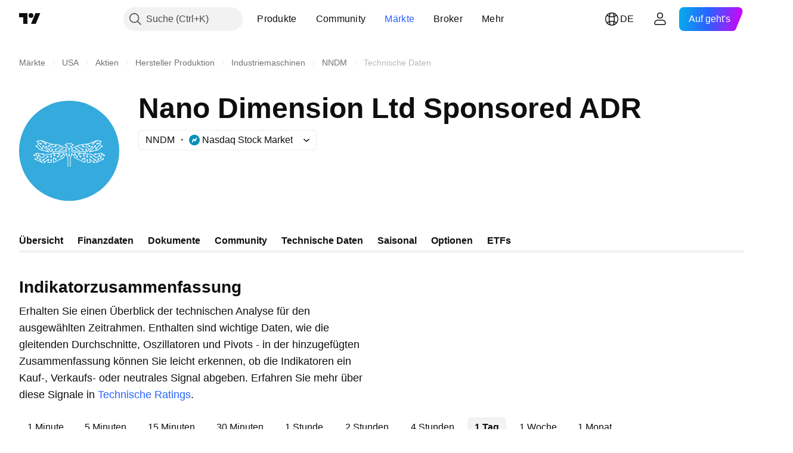

--- FILE ---
content_type: application/javascript; charset=utf-8
request_url: https://static.tradingview.com/static/bundles/38065.c5c288bb15ce2feebf75.js
body_size: 12250
content:
(self.webpackChunktradingview=self.webpackChunktradingview||[]).push([[38065,12958],{2915:e=>{e.exports={brand:"brand-H6_2ZGVv",hovered:"hovered-H6_2ZGVv",background:"background-H6_2ZGVv","states-without-bg":"states-without-bg-H6_2ZGVv",disableActiveStateStyles:"disableActiveStateStyles-H6_2ZGVv",dimmed:"dimmed-H6_2ZGVv",selected:"selected-H6_2ZGVv",activated:"activated-H6_2ZGVv",gray:"gray-H6_2ZGVv","light-gray":"light-gray-H6_2ZGVv",xsmall:"xsmall-H6_2ZGVv",small:"small-H6_2ZGVv",medium:"medium-H6_2ZGVv",large:"large-H6_2ZGVv",textButton:"textButton-H6_2ZGVv",link:"link-H6_2ZGVv",content:"content-H6_2ZGVv",withStartIcon:"withStartIcon-H6_2ZGVv","start-icon":"start-icon-H6_2ZGVv",withEndIcon:"withEndIcon-H6_2ZGVv","end-icon":"end-icon-H6_2ZGVv",iconOnly:"iconOnly-H6_2ZGVv",caret:"caret-H6_2ZGVv",semibold18px:"semibold18px-H6_2ZGVv",semibold16px:"semibold16px-H6_2ZGVv",semibold14px:"semibold14px-H6_2ZGVv",regular12px:"regular12px-H6_2ZGVv",regular14px:"regular14px-H6_2ZGVv",regular16px:"regular16px-H6_2ZGVv"}},615229:e=>{e.exports={hidden:"hidden-DgcIT6Uz",fadeInWrapper:"fadeInWrapper-DgcIT6Uz",isAnimated:"isAnimated-DgcIT6Uz"}},433694:e=>{e.exports={"tablet-small-breakpoint":"(max-width: 440px)",item:"item-jFqVJoPk",hovered:"hovered-jFqVJoPk",isDisabled:"isDisabled-jFqVJoPk",isActive:"isActive-jFqVJoPk",shortcut:"shortcut-jFqVJoPk",toolbox:"toolbox-jFqVJoPk",withIcon:"withIcon-jFqVJoPk","round-icon":"round-icon-jFqVJoPk",icon:"icon-jFqVJoPk",startSlot:"startSlot-jFqVJoPk",labelRow:"labelRow-jFqVJoPk",label:"label-jFqVJoPk",showOnHover:"showOnHover-jFqVJoPk","disclosure-item-circle-logo":"disclosure-item-circle-logo-jFqVJoPk",showOnFocus:"showOnFocus-jFqVJoPk"}},6755:(e,t,n)=>{"use strict";n.d(t,{TextAnchorButton:()=>o.TextAnchorButton,TextButton:()=>i.TextButton});n(734530);var i=n(253737),o=n(32433)},32433:(e,t,n)=>{"use strict";n.d(t,{TextAnchorButton:()=>s});var i=n(779474),o=n(118674),r=n(716981),a=n(734530);function s(e){const{reference:t,className:n,isSelected:s,isDimmed:l,children:c,startIcon:u,startIconAriaAttrs:d,showCaret:m,color:f,endIcon:b,endIconAriaAttrs:h,size:p,typography:g,iconOnly:v,statesWithoutBg:I,isActivated:C,renderComponent:y=o.CustomComponentDefaultLink,...A}=e;return i.createElement(y,{...A,className:(0,a.getTextButtonClasses)({className:n,isSelected:s,isDimmed:l,startIcon:u,showCaret:m,endIcon:b,color:f,size:p,typography:g,iconOnly:v,isLink:!0,isActivated:C}),reference:(0,r.isomorphicRef)(t)},i.createElement(a.TextButtonContent,{showCaret:m,startIcon:u,startIconAriaAttrs:{...d},endIcon:b,endIconAriaAttrs:{...h},statesWithoutBg:I},c))}},734530:(e,t,n)=>{"use strict";n.d(t,{TextButtonContent:()=>b,getTextButtonClasses:()=>m});var i=n(779474),o=n(914487),r=n.n(o),a=n(492387),s=n(955867),l=n(743616),c=n.n(l),u=n(2915),d=n.n(u);const m=e=>{const t=(0,
i.useContext)(s.CustomBehaviourContext),{className:n,isSelected:o,isDimmed:a,isHovered:l,size:c="medium",color:u,startIcon:m,endIcon:f,showCaret:b,enableActiveStateStyles:h=t.enableActiveStateStyles,typography:p,iconOnly:g,isLink:v=!1,isActivated:I}=e;return r()(n,d().textButton,v&&d().link,o&&d().selected,a&&d().dimmed,l&&d().hovered,d()[u],d()[c],m&&d().withStartIcon,g&&d().iconOnly,(b||f)&&d().withEndIcon,!h&&d().disableActiveStateStyles,p&&d()[p],I&&d().activated)},f=e=>i.createElement(a.Icon,{...e.showCaret?void 0:e.endIconAriaAttrs,className:r()(d()["end-icon"],e.showCaret&&d().caret),icon:e.showCaret?c():e.endIcon});function b(e){return i.createElement(i.Fragment,null,i.createElement("span",{className:r()(d().background,e.statesWithoutBg&&d()["states-without-bg"])}),e.startIcon&&i.createElement(a.Icon,{...e.startIconAriaAttrs,className:d()["start-icon"],icon:e.startIcon}),i.createElement("span",{className:d().content},e.children),(e.endIcon||e.showCaret)&&f(e))}},253737:(e,t,n)=>{"use strict";n.d(t,{TextButton:()=>r});var i=n(779474),o=n(734530);function r(e){const{reference:t,className:n,isSelected:r,isHovered:a,isDimmed:s,children:l,startIcon:c,startIconAriaAttrs:u,showCaret:d,color:m,endIcon:f,endIconAriaAttrs:b,size:h,typography:p,iconOnly:g,statesWithoutBg:v,isActivated:I,dataQaId:C,...y}=e;return i.createElement("button",{"data-qa-id":C,...y,className:(0,o.getTextButtonClasses)({className:n,isSelected:r,isHovered:a,startIcon:c,showCaret:d,endIcon:f,color:m,size:h,typography:p,iconOnly:g,isDimmed:s,isActivated:I}),ref:t},i.createElement(o.TextButtonContent,{showCaret:d,startIcon:c,startIconAriaAttrs:{...u},endIcon:f,endIconAriaAttrs:{...b},statesWithoutBg:v},l))}},238544:(e,t,n)=>{"use strict";n.d(t,{FadeInWrapper:()=>u,useFadeInContext:()=>c});var i=n(779474),o=n(914487),r=n.n(o),a=n(615229),s=n.n(a);const l=i.createContext({children:{},setIsReady:()=>{}});function c(){const{setIsReady:e,children:t}=(0,i.useContext)(l),n=(0,i.useRef)((0,i.useId)());t[n.current]||(t[n.current]={isReady:!1});return(0,i.useCallback)((()=>{t[n.current].isReady=!0,e(Object.values(t).every((e=>e.isReady)))}),[t,e])}function u(e){const{children:t,className:n,isAnimated:o=!0}=e,[a,c]=(0,i.useState)(!1),u=(0,i.useRef)({});return i.createElement(l.Provider,{value:{setIsReady:c,children:u.current}},i.createElement("div",{className:r()(!a&&s().hidden,s().fadeInWrapper,o&&s().isAnimated,n)},t))}},455184:(e,t,n)=>{"use strict";var i;n.d(t,{CollapseDirection:()=>i,useCollapsible:()=>a}),function(e){e.StartFirst="start-first",e.EndFirst="end-first"}(i||(i={}));var o=n(779474),r=n(653778);function a(e,t,n,a=i.EndFirst){const s=(0,o.useCallback)(((n,o)=>{const r=e.map((e=>n.widthsMap.get(t(e))??0));return function({items:e,containerWidth:t,elementsWidths:n,menuItemWidth:o,keepVisible:r,direction:a}){const s=[...e],l=[],c=[];let u=0;for(const e of n)u+=e;if(u<=t)return{visible:s,hidden:c};const d=[...n];if(u=r.map((e=>d[e])).reduce(((e,t)=>e+t),0)+o,a===i.EndFirst)for(let e=0;e<s.length;e++)r.includes(e)?l.push(s[e]):(u+=d[e],
u<=t?l.push(s[e]):c.push(s[e]));else for(let e=s.length-1;e>=0;e--)r.includes(e)?l.unshift(s[e]):(u+=d[e],u<=t?l.unshift(s[e]):c.unshift(s[e]));return{visible:l,hidden:c}}({items:e,containerWidth:n.containerWidth,elementsWidths:r,menuItemWidth:n.moreButtonWidth,keepVisible:o,direction:a})}),[e]);return(0,r.useCollapsibleCommon)({itemsList:e,getItemId:t,calcVisibleAndHiddenItems:s,shouldKeepItemVisible:n})}},653778:(e,t,n)=>{"use strict";n.d(t,{useCollapsibleCommon:()=>c});var i=n(779474),o=n(648520),r=n(311429),a=n(452988),s=n(232137),l=n(716981);function c(e){const{itemsList:t,getItemId:n,calcVisibleAndHiddenItems:c,shouldKeepItemVisible:d,onMeasureCallback:m,forceUpdate:f=!1}=e,[b,h]=(0,a.useRefsMap)(),p=(0,i.useRef)(null),g=(0,i.useRef)({widthsMap:new Map,containerWidth:0,moreButtonWidth:0}),[v,I]=(0,i.useState)({visible:t,hidden:[]}),C=(0,i.useMemo)((()=>t.reduce(((e,t,n)=>(d(t)&&e.push(n),e)),[])),[t,d]),y=(0,i.useCallback)((()=>{if(g.current.containerWidth){const e=c(g.current,C);(function(e,t){return!u(e.visible,t.visible)||!u(e.hidden,t.hidden)})(v,e)&&I(e)}}),[g,I,v,C,c]),A=(0,i.useCallback)((()=>{g.current.moreButtonWidth=p.current?(0,r.outerWidth)(p.current,!0):0;const e=new Map(g.current.widthsMap);for(const i of t){const t=n(i),o=b.current.get(t);if(o){const n=(0,r.outerWidth)(o,!0);e.set(t,n)}}g.current.widthsMap=e,m&&m()}),[g,t,n,b,m]),k=(0,i.useRef)(null),w=(0,i.useCallback)((([e])=>{e.contentRect.width!==g.current.containerWidth&&(k.current&&cancelAnimationFrame(k.current),g.current.containerWidth=e.contentRect.width,k.current=requestAnimationFrame((()=>{y()})))}),[g,y]),T=(0,i.useRef)(null),_=(0,i.useCallback)((([e])=>{T.current&&cancelAnimationFrame(T.current),A(),T.current=requestAnimationFrame((()=>{y()}))}),[A,y]),E=(0,o.useResizeObserver)(_),S=(0,o.useResizeObserver)(w),R=(0,i.useRef)(null),x=(0,l.mergeRefs)([S,R]),O=(0,i.useRef)(t),M=(0,i.useRef)(!0),H=(0,i.useRef)([]);return(0,s.useIsomorphicLayoutEffect)((()=>{const e=g.current.widthsMap.size===t.length;!f&&!M.current&&u(O.current,t)&&u(H.current,C)&&e||(A(),y(),M.current=!1,O.current=t,H.current=C)}),[t,C,f,A,y]),{containerRefCallback:x,moreButtonRef:p,innerContainerRefCallback:E,itemsRefs:b,setItemRef:h,hiddenItems:v.hidden,visibleItems:v.visible,itemsMeasurements:g}}function u(e,t){return e.length===t.length&&e.reduce(((e,n,i)=>e&&n===t[i]),!0)}},109780:(e,t,n)=>{"use strict";n.d(t,{useDisclosure:()=>c});var i=n(779474),o=n(185842),r=n(252938),a=n(241473),s=n(28752),l=n(999318);function c(e){const{id:t,listboxId:n,disabled:c,buttonTabIndex:u=0,onFocus:d,onBlur:m,onClick:f}=e,[b,h]=(0,i.useState)(!1),[p,g]=(0,a.useFocus)(),v=p||b,I=n??void 0!==t?(0,l.createDomId)(t,"listbox"):void 0,C=(0,i.useRef)(null),y=(0,i.useCallback)((e=>C.current?.focus(e)),[C]),A=(0,i.useRef)(null),k=(0,i.useCallback)((()=>(0,o.ensureNotNull)(A.current).focus()),[A]),w=(0,i.useCallback)((()=>h(!0)),[h]),T=(0,i.useCallback)(((e=!1,t=!1)=>{h(!1);const{activeElement:n}=document;n&&(0,r.isTextEditingField)(n)||t||y({preventScroll:e})}),[h,y]),_=(0,i.useCallback)((()=>{
b?T():w()}),[b,T,w]),E=c?[]:[d,g.onFocus],S=c?[]:[m,g.onBlur],R=c?[]:[f,_],x=(0,s.createSafeMulticastEventHandler)(...E),O=(0,s.createSafeMulticastEventHandler)(...S),M=(0,s.createSafeMulticastEventHandler)(...R);return{listboxId:I,isOpened:b,isFocused:v,buttonTabIndex:c?-1:u,listboxTabIndex:-1,open:w,close:T,toggle:_,onOpen:k,buttonFocusBindings:{onFocus:x,onBlur:O},onButtonClick:M,buttonRef:C,listboxRef:A,buttonAria:{"aria-controls":b?I:void 0,"aria-expanded":b,"aria-disabled":c}}}},241473:(e,t,n)=>{"use strict";n.d(t,{useFocus:()=>o});var i=n(779474);function o(e,t){const[n,o]=(0,i.useState)(!1);(0,i.useEffect)((()=>{t&&n&&o(!1)}),[t,n]);const r={onFocus:(0,i.useCallback)((function(t){void 0!==e&&e.current!==t.target||o(!0)}),[e]),onBlur:(0,i.useCallback)((function(t){void 0!==e&&e.current!==t.target||o(!1)}),[e])};return[n,r]}},120266:(e,t,n)=>{"use strict";n.d(t,{useKeepActiveItemIntoView:()=>a});var i=n(779474),o=n(185842),r=n(590269);function a(e={}){const{activeItem:t,getKey:n,...a}=e,s=(0,i.useRef)(null),l=(0,i.useRef)(new Map),c=(0,r.useScrollIntoViewHelper)(s.current),u=(0,i.useCallback)((()=>{null!==c.current&&null!==s.current&&c.current.getContainer()!==s.current&&c.current.setContainer(s.current)}),[c,s]),d=(0,i.useCallback)((e=>{s.current=e}),[s]),m=(0,i.useCallback)(((e,t)=>{const i=n?n(e):e;t?l.current.set(i,t):l.current.delete(i)}),[l,n]),f=(0,i.useCallback)(((e,t)=>{if(!e)return;const i=n?n(e):e,r=l.current.get(i);r&&(u(),(0,o.ensureNotNull)(c.current).scrollTo(r,t))}),[l,c,n]);return(0,i.useEffect)((()=>f(t,a)),[f,t]),[d,m,f]}},305685:(e,t,n)=>{"use strict";n.d(t,{useMatchMedia:()=>r,useSafeMatchMedia:()=>o});var i=n(779474);function o(e,t=!1){const[n,o]=(0,i.useState)(t);return(0,i.useEffect)((()=>{const t=window.matchMedia(e);function n(){o(t.matches)}return n(),t.addEventListener("change",n),()=>{t.removeEventListener("change",n)}}),[e]),n}function r(e){const t=(0,i.useMemo)((()=>window.matchMedia(e).matches),[]);return o(e,t)}},784341:(e,t,n)=>{"use strict";n.d(t,{useMobileTouchState:()=>r});var i=n(779474),o=n(384530);function r(){const[e,t]=(0,i.useState)(!1);return(0,i.useEffect)((()=>{t(o.mobiletouch)}),[]),e}},762276:(e,t,n)=>{"use strict";n.d(t,{usePrevious:()=>o});var i=n(779474);function o(e){const t=(0,i.useRef)(null);return(0,i.useEffect)((()=>{t.current=e}),[e]),t.current}},590269:(e,t,n)=>{"use strict";n.d(t,{useScrollIntoViewHelper:()=>d});var i=n(779474),o=n(185842),r=n(627889);const a={duration:200,additionalScroll:0},s={vertical:{scrollSize:"scrollHeight",clientSize:"clientHeight",start:"top",end:"bottom",size:"height"},horizontal:{scrollSize:"scrollWidth",clientSize:"clientWidth",start:"left",end:"right",size:"width"}};function l(e,t){const n=s[e];return t[n.scrollSize]>t[n.clientSize]}function c(e,t,n,i,o,a){const l=function(e,t,n,i=0){const o=s[e];return{start:-1*i,middle:-1*(Math.floor(n[o.size]/2)-Math.floor(t[o.size]/2)),end:-1*(n[o.size]-t[o.size])+i}}(e,i,o,a.additionalScroll);let c=0;if(a.snapToMiddle||function(e,t,n){const i=s[e]
;return t[i.start]<n[i.start]-n[i.size]/2||t[i.end]>n[i.end]+n[i.size]/2}(e,i,o))c=l.middle;else{const t=function(e,t,n,i=0){const o=s[e],r=t[o.start]+Math.floor(t[o.size]/2),a=n[o.start]+Math.floor(n[o.size]/2);return{start:t[o.start]-n[o.start]-i,middle:r-a,end:t[o.end]-n[o.end]+i}}(e,i,o,a.additionalScroll),n=function(e){const{start:t,middle:n,end:i}=e,o=new Map([[Math.abs(t),{key:"start",value:Math.sign(t)}],[Math.abs(n),{key:"middle",value:Math.sign(n)}],[Math.abs(i),{key:"end",value:Math.sign(i)}]]),r=Math.min(...o.keys());return o.get(r)}(t);c=void 0!==n?l[n.key]:0}return a.align&&(c=l[a.align]),function(e){const{additionalScroll:t=0,duration:n=r.dur,func:i=r.easingFunc.easeInOutCubic,onScrollEnd:o,target:a,wrap:s,direction:l="vertical"}=e;let{targetRect:c,wrapRect:u}=e;c=c??a.getBoundingClientRect(),u=u??s.getBoundingClientRect();const d=("vertical"===l?c.top-u.top:c.left-u.left)+t,m="vertical"===l?"scrollTop":"scrollLeft",f=s?s[m]:0;let b,h=0;return h=window.requestAnimationFrame((function e(t){let r;if(b?r=t-b:(r=0,b=t),r>=n)return s[m]=f+d,void(o&&o());const a=f+d*i(r/n);s[m]=Math.floor(a),h=window.requestAnimationFrame(e)})),function(){window.cancelAnimationFrame(h),o&&o()}}({...a,target:t,targetRect:i,wrap:n,wrapRect:o,additionalScroll:c,direction:e})}class u{constructor(e=null){this._container=null,this._lastScrolledElement=null,this._stopVerticalScroll=null,this._stopHorizontalScroll=null,this._container=e}scrollTo(e,t=a){if(null!==this._container&&null!==e&&!function(e,t,n=0){const i=e.getBoundingClientRect(),o=t.getBoundingClientRect();return i.top-o.top>=0&&o.bottom-i.bottom>=0&&i.left-o.left>=n&&o.right-i.right>=n}(e,this._container,t.visibilityDetectionOffsetInline)){const n=e.getBoundingClientRect(),i=this._container.getBoundingClientRect();this.stopScroll(),l("vertical",this._container)&&(this._stopVerticalScroll=c("vertical",e,this._container,n,i,this._modifyOptions("vertical",t))),l("horizontal",this._container)&&(this._stopHorizontalScroll=c("horizontal",e,this._container,n,i,this._modifyOptions("horizontal",t)))}this._lastScrolledElement=e}scrollToLastElement(e){this.scrollTo(this._lastScrolledElement,e)}stopScroll(){null!==this._stopVerticalScroll&&this._stopVerticalScroll(),null!==this._stopHorizontalScroll&&this._stopHorizontalScroll()}getContainer(){return this._container}setContainer(e){this._container=e,this._container?.contains(this._lastScrolledElement)||(this._lastScrolledElement=null)}destroy(){this.stopScroll(),this._container=null,this._lastScrolledElement=null}_handleScrollEnd(e){"vertical"===e?this._stopVerticalScroll=null:this._stopHorizontalScroll=null}_modifyOptions(e,t){return Object.assign({},t,{onScrollEnd:()=>{this._handleScrollEnd(e),void 0!==t.onScrollEnd&&t.onScrollEnd()}})}}function d(e){const t=(0,i.useRef)(null);return(0,i.useEffect)((()=>(t.current=new u(e),()=>(0,o.ensureNotNull)(t.current).destroy())),[]),t}},788310:(e,t,n)=>{"use strict";n.d(t,{useTabs:()=>d});var i=n(779474),o=n(315210),r=n(28752),a=n(241473),s=n(120266),l=n(700789),c=n(784341);const u=24
;function d(e){const{id:t,items:n,orientation:d,activationType:m="manual",disabled:f,tablistLabelId:b,tablistLabel:h,focusOnHighlight:p=!0,preventDefaultIfKeyboardActionHandled:g=!0,stopPropagationIfKeyboardActionHandled:v=!1,keyboardNavigationLoop:I=!0,scrollIntoViewOptions:C,isActive:y,onActivate:A,isCollapsed:k,isRtl:w,isDisclosureOpened:T,isRadioGroup:_,defaultKeyboardFocus:E,focusableItemAttributes:S={}}=e,R=(0,c.useMobileTouchState)(),x=T?null:d||"horizontal",O=(0,i.useRef)(e.itemsRefs?.current??new Map),[M,H]=(0,i.useState)(),[F,B]=(0,a.useFocus)(),V=n.find(y),N=(0,i.useCallback)((t=>e.compareTabs?e.compareTabs(t,M):t===M),[M]),D=(0,i.useCallback)((t=>{const n=e.findTab?e.findTab(O.current,t):O.current.get(t);p&&void 0!==n&&n!==document.activeElement&&n.focus()}),[p]),L=(0,i.useRef)(),W=(0,i.useCallback)(((e,t)=>{H(e),"number"==typeof t?(clearTimeout(L.current),L.current=setTimeout((()=>D(e)),t)):D(e)}),[H,D]),z=(0,i.useCallback)((e=>{f||e.disabled||(A(e),N(e)||W(e))}),[f,A,N,W]),P=(0,l.useTabsKeyboardNavigation)({isRtl:w,items:n,activationType:m,preventDefaultIfHandled:g,stopPropagationIfHandled:v,loop:I,onActivate:z,isHighlighted:N,onHighlight:W,isCollapsed:k,orientation:x}),j=(0,i.useCallback)((e=>{let t=null;for(const[n,i]of O.current.entries())if(e.target===i){t=n;break}t&&!N(t)&&("automatic"===m&&k&&!k(t)?z(t):W(t))}),[m,N,W,z,k]);(0,i.useEffect)((()=>{R||void 0!==V&&H(V)}),[V,R]),(0,i.useEffect)((()=>{F||H(void 0)}),[F]),(0,i.useEffect)((()=>()=>clearTimeout(L.current)),[]);const U=C?.additionalScroll??0,[K,G]=(0,s.useKeepActiveItemIntoView)({...C,visibilityDetectionOffsetInline:U+u,snapToMiddle:!0,activeItem:M??V,getKey:(0,i.useCallback)((e=>e.id),[])}),Z=(0,i.useCallback)(((e,t)=>{G(e,t),null!==t?O.current.set(e,t):O.current.delete(e)}),[G]),{firstEdgeItemIndex:q,lastEdgeItemIndex:J}=(0,o.findEdgesTab)(n,k);return{tabsBindings:n.map(((e,t)=>{const n=N(e),i=y(e),r=e.disabled??f??!1,a=1===E?F?n:t===q||t===J:F?n:i;return{...(0,o.getTabAttributes)(e.id,a,i,e.tabpanelId,r,_,"",S),highlighted:n,active:i,handleItemRef:Z}})),tablistBinding:{...(0,o.getTabListAttributes)(t,d,f,b,h,_),onBlur:B.onBlur,onFocus:(0,r.createSafeMulticastEventHandler)(B.onFocus,j),onKeyDown:P},scrollWrapBinding:{ref:K},onActivate:z,onHighlight:W,isHighlighted:N}}},700789:(e,t,n)=>{"use strict";n.d(t,{useTabsKeyboardNavigation:()=>c});var i=n(779474),o=n(185842),r=n(266602),a=n(680394);function s(){return!1}function l(e,t){return{next:()=>t!==e.length-1,previous:()=>0!==t}}function c(e){const{activationType:t="manual"}=e,n=(0,i.useMemo)((()=>t),[]);return(0,o.assert)(t===n,"Activation type must be invariant."),"automatic"===t?function(e){const{isRtl:t,items:n,preventDefaultIfHandled:o=!0,stopPropagationIfHandled:c=!1,loop:u=!0,isHighlighted:d,onHighlight:m,onActivate:f,isCollapsed:b=s,orientation:h}=e,p=(0,i.useCallback)((e=>{m(e),b(e)||f(e)}),[m,f,b]),g=!u&&c?l(n,n.findIndex(d)):void 0;return(0,r.useKeyboardEventHandler)([(0,a.useItemsKeyboardNavigation)(h,t,n,d,p,u,{},void 0,g)],o,c)}(e):function(e){
const{isRtl:t,items:n,preventDefaultIfHandled:o=!0,stopPropagationIfHandled:s=!1,loop:c=!0,isHighlighted:u,onHighlight:d,onActivate:m,orientation:f}=e,b=n.findIndex(u),h=n[b],p=(0,i.useCallback)((()=>{void 0!==h&&m(h)}),[h,m]),g=!c&&s?l(n,b):void 0,v=(0,i.useCallback)((e=>d(e)),[d]),I=(0,a.useItemsKeyboardNavigation)(f,t,n,u,v,c,{},void 0,g),C=(0,r.useKeyboardActionHandler)([13,32],p);return(0,r.useKeyboardEventHandler)([I,C],o,s)}(e)}},516842:(e,t,n)=>{"use strict";n.d(t,{useTabsMainHandlers:()=>g});var i=n(779474),o=n(28752),r=n(784341),a=n(394389),s=n(455184),l=n(788310),c=n(109780),u=n(695056),d=n(266602),m=n(238544),f=n(695566),b=n(648520),h=n(762276);var p=n(584564);function g(e,t,n){const{id:g,items:v,activationType:I,orientation:C="horizontal",disabled:y,onActivate:A,isActive:k,overflowBehaviour:w,enableActiveStateStyles:T,tablistLabelId:_,tablistLabel:E,preventDefaultIfKeyboardActionHandled:S,size:R,stopPropagationIfKeyboardActionHandled:x,keyboardNavigationLoop:O,defaultKeyboardFocus:M,focusableItemAttributes:H}=t,F=(0,i.useMemo)((()=>(0,p.transformTabsWithCounters)(v,y,R)),[v,y,R]),B=(0,r.useMobileTouchState)(),V=(0,a.useOverflowBehaviour)(w),N=(0,i.useRef)(!1),D=(0,i.useCallback)((e=>e.id),[]),L=T??!B,W=(0,m.useFadeInContext)(),{visibleItems:z,hiddenItems:P,containerRefCallback:j,innerContainerRefCallback:U,moreButtonRef:K,setItemRef:G,itemsMeasurements:Z}=(0,s.useCollapsible)(F,D,k),q=(0,h.usePrevious)(Z.current?.containerWidth)??0,J=(0,f.useIsNonFirstRender)(),Q=Z.current?.containerWidth??0;let Y=!1;Z.current&&J&&(Y=function(e,t,n,i,o){if("collapse"!==i)return!0;const r=function(e,t,n){const i=e.filter((e=>t.find((t=>t.id===e[0]))));return t.length>0?i[0][1]+n:0}(Array.from(e.widthsMap.entries()),t,o),a=e.moreButtonWidth??0;let s=function(e,t){return e.reduce(((e,n)=>e+(t.get(n.id)??0)),0)}(n,e.widthsMap);return s+=t.length>0?a:0,function(e,t,n,i){return 0!==e?t-n<e&&t-n>i:n<t}(r,e.containerWidth,s,o)}(Z.current,P,z,V,n.gap??0)||0===Q);const $=(0,b.useResizeObserver)((([e])=>{requestAnimationFrame((()=>{J&&Y&&e.contentRect.width===q&&W()}))})),X="collapse"===V?z:F,ee=(0,i.useMemo)((()=>"collapse"===V?P:[]),[V,P]),te=(0,i.useCallback)((e=>ee.includes(e)),[ee]),{isOpened:ne,open:ie,close:oe,onButtonClick:re}=(0,c.useDisclosure)({id:g,disabled:y}),{tabsBindings:ae,tablistBinding:se,scrollWrapBinding:le,onActivate:ce,onHighlight:ue,isHighlighted:de}=(0,l.useTabs)({id:g,items:[...X,...ee],activationType:I,orientation:C,disabled:y,tablistLabelId:_,tablistLabel:E,preventDefaultIfKeyboardActionHandled:S,scrollIntoViewOptions:n.scrollIntoViewOptions,onActivate:A,isActive:k,isCollapsed:te,isRtl:n.isRtl,isDisclosureOpened:ne,isRadioGroup:n.isRadioGroup,stopPropagationIfKeyboardActionHandled:x,keyboardNavigationLoop:O,defaultKeyboardFocus:M,focusableItemAttributes:H,compareTabs:n.compareTabs,findTab:n.findTab}),me=ee.find(de),fe=(0,i.useCallback)((()=>{const e=F.find(k);e&&ue(e)}),[ue,k,F]),be=(0,i.useCallback)((()=>{oe(),fe(),N.current=!0}),[oe,fe]),he=(0,i.useCallback)((()=>{me&&(ce(me),ue(me,250))}),[ce,ue,me])
;le.ref=(0,u.useMergedRefs)([$,le.ref,j]),se.ref=(0,u.useMergedRefs)([se.ref,U]),se.onKeyDown=(0,o.createSafeMulticastEventHandler)((0,d.useKeyboardEventHandler)([(0,d.useKeyboardClose)(ne,be),(0,d.useKeyboardActionHandler)([13,32],he,(0,i.useCallback)((()=>Boolean(me)),[me]))],S),se.onKeyDown);const pe=(0,i.useCallback)((e=>{N.current=!0,re(e)}),[N,re]),ge=(0,i.useCallback)((e=>{e&&ce(e)}),[ce]);return(0,i.useEffect)((()=>{N.current?N.current=!1:me&&!ne?ie():!me&&ne&&oe()}),[me,ne,ie,oe]),{enableActiveStateStyles:L,moreButtonRef:K,setItemRef:G,getBindings:e=>ae.find((t=>t.id===e.id)),handleMoreButtonClick:pe,handleCollapsedItemClick:ge,scrollWrapBinding:le,overflowBehaviour:V,tablistBinding:se,visibleTabs:X,hiddenTabs:ee,handleActivate:ce,isMobileTouch:B,getItemId:D,isDisclosureOpened:ne,isHighlighted:de,closeDisclosure:oe}}},584564:(e,t,n)=>{"use strict";n.d(t,{counterSizeFromSquareTabsSize:()=>a,getTabCounter:()=>r,transformTabsWithCounters:()=>s});var i=n(779474),o=n(930907);function r({count:e,color:t="danger",size:n="xsmall",disabled:r}){return i.createElement(o.Counter,{"aria-label":"Tab counter",count:e,size:n,color:t,borderColor:"primary",disabled:r})}function a(e){return{xsmall:"xsmall",small:"small",medium:"medium",mediumWithSmallFont:"medium",xlarge:"large"}[e]}function s(e,t,n){return e.map((e=>{const i=e.counter;return i?{...e,endUpperSlot:r({count:i.count,color:i.color,size:a(n),disabled:t}),counter:void 0}:e}))}},315210:(e,t,n)=>{"use strict";function i(e,t="horizontal",n,i,o,r){return{id:e,role:r?"radiogroup":"tablist","aria-orientation":t,"aria-label":o,"aria-labelledby":i,"aria-disabled":n}}function o(e,t,n,i,o,r,a,s){return{id:e,role:r?"radio":"tab",tabIndex:t?s?.tabIndex??0:-1,disabled:o,"aria-selected":r?void 0:n,"aria-checked":r?n:void 0,"aria-controls":i,"aria-disabled":o,"aria-label":a,"data-focus-manager":void 0!==s?s["data-focus-manager"]:void 0}}function r(e,t){let n,i;for(let o=0;o<e.length;o++){const r=e.length-(o+1),a=void 0!==t&&t(e[r]);if(!e[o].disabled&&void 0===n&&(n=o),!e[r].disabled&&!a&&void 0===i&&(i=r),void 0!==n&&void 0!==i)break}return{firstEdgeItemIndex:n,lastEdgeItemIndex:i}}var a;n.d(t,{TabNames:()=>a,findEdgesTab:()=>r,getTabAttributes:()=>o,getTabListAttributes:()=>i}),function(e){e.SquareButtonTabs="square-button-tabs",e.UnderlineButtonTabs="underline-button-tabs",e.UnderlineAnchorTabs="underline-anchor-tabs",e.RoundAnchorTabs="round-anchor-tabs",e.RoundButtonTabs="round-button-tabs",e.LightButtonTabs="light-button-tabs"}(a||(a={}))},394389:(e,t,n)=>{"use strict";n.d(t,{useOverflowBehaviour:()=>a});var i=n(490353),o=n(305685),r=n(784341);function a(e){const t=(0,o.useSafeMatchMedia)(i["media-mf-phone-landscape"],!0),n=(0,r.useMobileTouchState)();return e??(n||!t?"scroll":"collapse")}},215044:(e,t,n)=>{"use strict";n.d(t,{UI_LIB_DATA_QA_ID_PREFIX:()=>a,concatIfNotNull:()=>r,dataQaIds:()=>o});var i=n(331846);function o(e,t){return[e,t].filter(i.isExistent).join(" ")}function r(e,t){if((0,i.isExistent)(t))return[e,t].join(" ")}const a="ui-lib-"},999318:(e,t,n)=>{
"use strict";n.d(t,{createDomId:()=>m,joinDomIds:()=>f});const i="id",o=/\s/g,r="-",a="_",s=" ";function l(e){return"string"==typeof e}function c(e){switch(typeof e){case"string":return e;case"number":case"bigint":return e.toString(10);case"boolean":case"symbol":return e.toString();default:return null}}function u(e){return e.trim().length>0}function d(e){return e.replace(o,r)}function m(...e){const t=e.map(c).filter(l).filter(u).map(d);return(t.length>0&&t[0].startsWith(i+a)?t:[i,...t]).join(a)}function f(...e){return e.map(c).filter(l).filter(u).join(s)}},642049:(e,t,n)=>{"use strict";n.d(t,{getFormatterContent:()=>a,getFormatterContentWithYear:()=>s,getFormatterFullContent:()=>r,getFormatterMonthYear:()=>u,getFormatterTime:()=>l,getFormatterYear:()=>c});var i=n(362373);function o(){const e=(0,i.getLocaleIso)();return e&&`${e}-u-hc-h23`}const r=(e,t)=>{const n=d(e).getTime();return new Intl.DateTimeFormat(o(),{day:"numeric",month:"short",year:"numeric",hour:"2-digit",minute:"2-digit",calendar:"gregory",timeZoneName:"short",timeZone:t?"UTC":void 0}).format(n)},a=(e,t)=>{const n=d(e).getTime();return new Intl.DateTimeFormat(o(),{month:"short",day:"numeric",calendar:"gregory",timeZone:t?"UTC":void 0}).format(n)},s=(e,t)=>{const n=d(e).getTime();return new Intl.DateTimeFormat(o(),{month:"short",day:"numeric",calendar:"gregory",year:"numeric",timeZone:t?"UTC":void 0}).format(n)},l=(e,t)=>{const n=d(e).getTime();return new Intl.DateTimeFormat(o(),{hour:"2-digit",minute:"2-digit",timeZoneName:t?void 0:"short",timeZone:t?void 0:"UTC"}).format(n)},c=e=>d(e).getFullYear(),u=e=>{const t=d(e).getTime();return new Intl.DateTimeFormat(o(),{month:"short",year:"numeric",calendar:"gregory"}).format(t)};function d(e){return e instanceof Date?e:new Date(e)}},170739:(e,t,n)=>{"use strict";n.d(t,{AnalyticsContext:()=>i});const i=n(779474).createContext({eventName:void 0})},760701:(e,t,n)=>{"use strict";n.d(t,{sendEvent:()=>o});var i=n(637581);function o(e,t,n,o,r){const a=(s=t,{user_id:window.user.id?String(window.user.id):null,user_plan:window.user.pro_plan||(window.is_authenticated?"free":"visitor"),widget_id:s.closest("[data-an-widget-id]")?.getAttribute("data-an-widget-id")||null,section_id:s.closest("[data-an-section-id]")?.getAttribute("data-an-section-id")||null});var s;if(r&&function(e,t){if(e.include)return!e.include.some((e=>e===t?.widget_id||e===t?.section_id));return!1}(r,a))return;const l={...a,action:n,link:o.link||null,ui_object:o.uiObject||null,ui_object_value:o.uiObjectValue||null};(0,i.getTracker)().then((t=>{t&&t.trackPageEvent(e,l)}))}},194967:(e,t,n)=>{"use strict";n.d(t,{AnalyticsUIObject:()=>r.AnalyticsUIObject,AnalyticsUIObjectValue:()=>r.AnalyticsUIObjectValue,DivComponentWithAnalyticsClick:()=>s,LinkComponentWithAnalyticsClick:()=>a,SpanComponentWithAnalyticsClick:()=>l});var i=n(779474),o=n(638465),r=n(630672);const a=(0,o.withAnalyticsClick)(i.forwardRef(((e,t)=>i.createElement("a",{...e,ref:t})))),s=(0,o.withAnalyticsClick)(i.forwardRef(((e,t)=>i.createElement("div",{...e,ref:t})))),l=(0,
o.withAnalyticsClick)(i.forwardRef(((e,t)=>i.createElement("span",{...e,ref:t}))))},630672:(e,t,n)=>{"use strict";var i,o,r,a,s;n.d(t,{AnalyticsAction:()=>r,AnalyticsUIObject:()=>o,AnalyticsUIObjectValue:()=>i,MacroMapAnalyticsUiObject:()=>s,SymbolPageFilingsTabDataIds:()=>a}),function(e){e.LINK="link",e.LIKE="like",e.COMMENT="comment"}(i||(i={})),function(e){e.SOCIAL_INTERACTION="social_interaction",e.WIDGET_TAB="widget_tab",e.WIDGET_TITLE="widget_title",e.SEE_ALL="see_all",e.SYMBOL="symbol",e.IDEA="idea",e.NEWS="news",e.BUTTON="button",e.SCROLL_BUTTON="scroll_button",e.STICKING_MENU="sticking_menu",e.MINI_CHART_SYMBOL="minichart_symbol"}(o||(o={})),function(e){e.CLICK="click",e.VIEW="view"}(r||(r={})),function(e){e.CATEGORY_PILL="category_pill",e.TIME_RANGE="time_range"}(a||(a={})),function(e){e.MACRO_MAP_TOOLTIP="macro_map_tooltip",e.SLIDER="slider",e.MOUSE="mouse",e.TOUCHPAD="touchpad",e.UI_BUTTON="ui_button",e.INDICATOR_BUBBLE="indicator_bubble",e.SESSION_INDICATOR_SET="session_indicator_set",e.MACRO_MAP="macro_map",e.ECONOMIC_INDICATOR_FAVORITE="economic_indicator_favorite"}(s||(s={}))},638465:(e,t,n)=>{"use strict";n.d(t,{AnalyticsUIObject:()=>a.AnalyticsUIObject,AnalyticsUIObjectValue:()=>a.AnalyticsUIObjectValue,useAnalyticsClick:()=>c,withAnalyticsClick:()=>l});var i=n(779474),o=n(170739),r=n(760701),a=n(630672);const s=new WeakSet;function l(e){return(0,i.forwardRef)(((t,n)=>{const{analyticLink:r,analyticUiObject:a,analyticUiObjectValue:l,...c}=t,{eventName:d,include:m}=(0,i.useContext)(o.AnalyticsContext);return i.createElement(e,{...c,ref:n,onClick:e=>{const n=s.has(e);d&&!n&&(s.add(e),u(e.target,d,t,{include:m})),"onClick"in t&&"function"==typeof t.onClick&&t.onClick(e)}})}))}function c(){const{eventName:e,include:t}=(0,i.useContext)(o.AnalyticsContext);return function(n,i){e&&u(n,e,i,{include:t})}}function u(e,t,n,i){(0,r.sendEvent)(t,e,a.AnalyticsAction.CLICK,{link:n.analyticLink,uiObject:n.analyticUiObject,uiObjectValue:n.analyticUiObjectValue},i)}},333817:(e,t,n)=>{"use strict";n.d(t,{CmsFaqWidget:()=>u});var i=n(779474),o=n(732377),r=n(653814),a=n(547145),s=n(370475),l=n(519082);function c(e){const t=e.reduce(((e,t)=>(e[t]=null,e)),{}),n=(0,i.useRef)({}),[o,r]=(0,i.useState)(t);return(0,i.useEffect)((()=>{const t=(0,l.getQuoteSessionInstance)("full");Promise.all(e.map((e=>t.snapshot(e).then((t=>{n.current[e]=t})).catch((()=>n.current[e]=null))))).then((()=>{r(n.current)}))}),[]),o}function u(e){const{data:t,...n}=e,{symbol:l,items:u}=t,d=(0,a.useFAQData)(u,l,c),m=(0,i.useMemo)((()=>(0,s.faqInfoResolver)(d).map((e=>{const{question:t,answer:n}=e;return{summary:i.createElement(i.Fragment,null,t),details:i.createElement(i.Fragment,null,n)}}))),[d]);return m.length?i.createElement(r.CmsBaseWidget,{...n},i.createElement(o.Accordion,{items:m,allowTwoColumns:!0})):i.createElement(i.Fragment,null)}u.validateProps=e=>Boolean(e.data.items.length)},885956:(e,t,n)=>{"use strict";n.d(t,{getLegacyDefaultPropsSymbolFaqWidget:()=>o});var i=n(729193);function o(){return{id:"symbol-faq-widget-id",type:"faq-widget",
header:{text:i.t(null,void 0,n(12338)),level:"h2",position:"center"},size:"l"}}},841172:(e,t,n)=>{"use strict";n.d(t,{PopupMenuDisclosureView:()=>d});var i=n(779474),o=n(215044),r=n(770850),a=n(185842);const s={x:0,y:0};function l(e,t,n){return(0,i.useCallback)((()=>function(e,t,{x:n=s.x,y:i=s.y}=s){const o=(0,a.ensureNotNull)(e).getBoundingClientRect(),r={x:o.left+n,y:o.top+o.height+i,indentFromWindow:{top:4,bottom:4,left:4,right:4}};return t&&(r.overrideWidth=o.width),r}(e.current,t,n)),[e,t])}var c=n(490353);const u=parseInt(c["size-header-height"]);function d(e){const{button:t,popupChildren:n,buttonRef:a,listboxId:s,listboxClassName:c,listboxTabIndex:d,matchButtonAndListboxWidths:m,isOpened:f,scrollWrapReference:b,listboxReference:h,onClose:p,onOpen:g,onListboxFocus:v,onListboxBlur:I,onListboxKeyDown:C,listboxAria:y,repositionOnScroll:A=!0,closeOnHeaderOverlap:k=!1,popupPositionCorrection:w={x:0,y:0},popupPosition:T,dataQaId:_}=e,E=l(a,m,w),S=k?u:0;return i.createElement(i.Fragment,null,t,i.createElement(r.PopupMenu,{...y,dataQaId:(0,o.dataQaIds)("ui-kit-disclosure-popup",_),id:s,className:c,tabIndex:d,isOpened:f,position:T||E,repositionOnScroll:A,onClose:p,onOpen:g,doNotCloseOn:a.current,reference:h,scrollWrapReference:b,onFocus:v,onBlur:I,onKeyDown:C,closeOnScrollOutsideOffset:S},n))}},702460:(e,t,n)=>{"use strict";n.d(t,{DEFAULT_POPUP_MENU_ITEM_THEME:()=>u,PopupMenuItem:()=>m});var i=n(779474),o=n(914487),r=n(858328),a=n(886653),s=n(670444),l=n(182497),c=n(433694);const u=c;function d(e){e.stopPropagation()}function m(e){const{id:t,role:n,className:u,title:m,labelRowClassName:f,labelClassName:b,toolboxClassName:h,shortcut:p,forceShowShortcuts:g,icon:v,iconClassname:I,isActive:C,isDisabled:y,isHovered:A,appearAsDisabled:k,label:w,link:T,showToolboxOnHover:_,showToolboxOnFocus:E,target:S,rel:R,toolbox:x,toolboxRole:O,reference:M,onMouseOut:H,onMouseOver:F,onKeyDown:B,suppressToolboxClick:V=!0,theme:N=c,tabIndex:D,tagName:L,renderComponent:W,roundedIcon:z,iconAriaProps:P,circleLogo:j,dontClosePopup:U,onClick:K,onClickArg:G,trackEventObject:Z,trackMouseWheelClick:q,trackRightClick:J,startSlot:Q,...Y}=e,$=(0,i.useRef)(null),X=(0,i.useMemo)((()=>function(e){function t(t){const{reference:n,...o}=t,r=e??(o.href?"a":"div"),a="a"===r?o:function(e){const{download:t,href:n,hrefLang:i,media:o,ping:r,rel:a,target:s,type:l,referrerPolicy:c,...u}=e;return u}(o);return i.createElement(r,{...a,ref:n})}return t.displayName=`DefaultComponent(${e})`,t}(L)),[L]),ee=W??X;return i.createElement(ee,{...Y,id:t,role:n,className:o(u,N.item,v&&N.withIcon,{[N.isActive]:C,[N.isDisabled]:y||k,[N.hovered]:A}),title:m,href:T,target:S,rel:R,reference:function(e){$.current=e,"function"==typeof M&&M(e);"object"==typeof M&&(M.current=e)},onClick:function(e){if(y)return;Z&&(0,r.trackEvent)(Z.category,Z.event,Z.label);K&&K(G,e);U||(e.currentTarget.dispatchEvent(new CustomEvent("popup-menu-close-event",{bubbles:!0,detail:{clickType:(0,l.isKeyboardClick)(e)?"keyboard":"mouse"}})),(0,a.globalCloseMenu)())},onContextMenu:function(e){Z&&J&&(0,
r.trackEvent)(Z.category,Z.event,`${Z.label}_rightClick`)},onMouseUp:function(e){if(1===e.button&&T&&Z){let e=Z.label;q&&(e+="_mouseWheelClick"),(0,r.trackEvent)(Z.category,Z.event,e)}},onMouseOver:F,onMouseOut:H,onKeyDown:B,tabIndex:D},j&&i.createElement(s.CircleLogo,{...P,className:c["disclosure-item-circle-logo"],size:"xxxsmall",logoUrl:j.logoUrl,placeholderLetter:"placeholderLetter"in j?j.placeholderLetter:void 0}),Q&&i.createElement("span",{className:N.startSlot},Q),v&&i.createElement("span",{"aria-label":P&&P["aria-label"],"aria-hidden":P&&Boolean(P["aria-hidden"]),className:o(N.icon,z&&c["round-icon"],I),dangerouslySetInnerHTML:{__html:v}}),i.createElement("span",{className:o(N.labelRow,f)},i.createElement("span",{className:o(N.label,b)},w)),(void 0!==p||g)&&i.createElement("span",{className:N.shortcut},(te=p)&&te.split("+").join(" + ")),void 0!==x&&i.createElement("span",{role:O,onClick:V?d:void 0,className:o(h,N.toolbox,{[N.showOnHover]:_,[N.showOnFocus]:E})},x));var te}}}]);

--- FILE ---
content_type: application/javascript; charset=utf-8
request_url: https://static.tradingview.com/static/bundles/99861.3cefa246b83a68b2ee99.js
body_size: 15613
content:
(self.webpackChunktradingview=self.webpackChunktradingview||[]).push([[99861],{359965:e=>{e.exports={"tv-spinner__container-rotate":"tv-spinner__container-rotate-aLqboHuu"}},538018:e=>{e.exports={fade:"fade-zUA5953i",hidden:"hidden-zUA5953i"}},103372:(e,t,i)=>{"use strict";i.d(t,{DEFAULT_SIZE:()=>s,spinnerSizeMap:()=>a});const s="large",a={mini:"xsmall",xxsmall:"xxsmall",xsmall:"xsmall",small:"small",medium:"medium",large:"large"}},630834:(e,t,i)=>{"use strict";function s(e){return e.getElementsByTagName("div").item(0)?.getElementsByTagName("table").item(0)?.getElementsByTagName("tr").item(0)?.getElementsByTagName("td").item(1)?.getElementsByTagName("div").item(0)??null}i.d(t,{getChartLayoutContainer:()=>s})},965615:(e,t,i)=>{"use strict";i.d(t,{defaultVolumeOptions:()=>r});var s=i(266606),a=i(275925);const r={scaleMargins:{top:.8,bottom:0},priceScaleId:"overlay",upColor:(0,a.applyTransparency)(s.colorsPalette["color-minty-green-500"],50),downColor:(0,a.applyTransparency)(s.colorsPalette["color-ripe-red-500"],50),visible:!1,lastValueVisible:!1,priceLineVisible:!1}},661681:(e,t,i)=>{"use strict";i.d(t,{MiniChartPlotBase:()=>U,customPriceFormatBySymbolInfo:()=>R,isTimePointIndex:()=>L,seriesHorzMarginsDefaults:()=>E});var s=i(904003),a=i(421629),r=i(209539),o=i(750586),n=i(185842),l=i(955482),h=i(77357),c=i(385955),d=i(729193),u=i(172137),m=i(275925),_=i(584104),p=i(606703),g=i(18107),f=i(168509),b=i(875500),S=i(760823),y=i(395079),v=i(874651),C=i(70346),T=i(690522),D=i(476989);const w={...a.customSeriesDefaultOptions,color:"#D63864",widthPercent:50,radius:4};class P{constructor(){this._data=null,this._options=null}draw(e,t){e.useBitmapCoordinateSpace((e=>this._drawImpl(e,t)))}update(e,t){this._data=e,this._options=t}_drawImpl(e,t){if(null===this._data||0===this._data.bars.length||null===this._data.visibleRange||null===this._options)return;const i=this._options,s=this._data.bars.map((s=>({x:s.x*e.horizontalPixelRatio,value:t(s.originalData.value)??NaN,color:s.barColor??i.color}))),a=t(0)??0,r=e.context;let o=null;r.beginPath();const n=Math.max(1,Math.round(.01*i.widthPercent*this._data.barSpacing*e.horizontalPixelRatio)),l=Math.floor(i.radius*e.horizontalPixelRatio);s.slice(this._data.visibleRange.from,this._data.visibleRange.to+1).forEach((t=>{const i=t.color;null!==o&&o!==i&&(r.fill(),r.beginPath()),r.fillStyle=i;const s=function(e,t,i){const s=Math.round(i*e),a=Math.round(i*t);return{position:Math.min(s,a),length:Math.abs(a-s)+1}}(a,t.value,e.verticalPixelRatio),h=Math.floor(Math.min(l,n/2,Math.abs(s.length))),c=Math.round(t.x-n/2);r.roundRect(c,s.position,n,s.length,t.value<a?[h,h,0,0]:[0,0,h,h]),o=i})),r.fill()}}class M{constructor(){this._renderer=new P}priceValueBuilder(e){return[e.value]}isWhitespace(e){return void 0===e.value}renderer(){return this._renderer}update(e,t){this._renderer.update(e,t)}defaultOptions(){return w}}const I=(0,h.getLogger)("Chart.MiniChart"),k=new S.VolumeFormatter;function F(e,t,i){return{time:e,color:i,value:t[4]}}function x(e,t){return{time:e,open:t[1],high:t[2],low:t[3],close:t[4]}}
function O(e,t,i,s,a){return{time:e,topColor:s,bottomColor:a,lineColor:i,value:t[4]}}function V(e){const t=new Date(e);return Date.UTC(t.getFullYear(),t.getMonth(),t.getDate(),t.getHours(),t.getMinutes(),t.getSeconds())/1e3}function L(e){return(0,c.isInteger)(e)}const B=(0,s.default)(m.resetTransparency);function R(e){const t=(0,C.createSeriesFormatter)(e,"default");return{type:"custom",minMove:e.minmov/e.pricescale,base:e.pricescale/e.minmov,formatter:e=>t.format(e)}}const E={leftLogical:0,rightLogical:0,leftPx:0,rightPx:4};function z(e){if(0===e.series.length)return null;const t=e.series[0],i=t.value??t.close,s=e.series[e.series.length-1],a=s.value??s.close;return{first:{value:i,time:t.time},last:{value:a,time:s.time}}}class U{constructor(e,t,i,s){this._symbolChanged=new b.Delegate,this._seriesChanged=new b.Delegate,this._whitespaces=null,this._symbolResolved=new b.Delegate,this._originalScaleMode=null,this._customPriceFormatter=null,this._isDestroyed=new f.WatchedValue(!1),this._status=new f.WatchedValue(0),this._noData=new f.WatchedValue(null),this._directionBasedColor=new f.WatchedValue(null),this._dataLengthInfo=null,this._sessionId=new f.WatchedValue,this._barBuilderLoader=null,this._symbolInfo=null,this._symbol={symbol:""},this._minBarIndex=null,this._maxBarIndex=null,this._lastValue=new f.WatchedValue(null),this._isVisible=new f.WatchedValue(!1),this._id=(0,_.randomHash)(),this._timeFrameInvalidated=new b.Delegate,this._firstValueCache=null,this._firstBarTime=new f.WatchedValue(null),this._historyUpdateReceived=!1,this._miniChart=e,this._originalSeriesOptions=t,this._currentSeriesOptions=(0,r.default)({},t),this._options=s,this._series=this._createSeries(),this._originalVolumeOptions=i,this._volume=this._createVolume(),this._timeFrame=e.timeframe().spawn(),this._timeFrame.subscribe(this._updateSessionId.bind(this)),this._currentlyShownDataDescription=new T.WatchedObject({timeframe:this._timeFrame.value(),symbol:this.symbol()}),this._isLastSessionInterval=(0,g.combine)((e=>"LASTSESSION"===(0,D.convertTimeFrameToStr)(e)),this._miniChart.timeframe().weakReference()),this._isLastSessionInterval.subscribe(this._updateSessionId.bind(this)),this._miniChart.timeScaleSizeChanged().subscribe(null,this._timeScaleSizeChanged.bind(this)),this._status.subscribe((e=>{3!==e&&this._lastValue.setValue(null)}))}destroy(){this._status.unsubscribe(),this._timeFrame.destroy(),this._isDestroyed.setValue(!0),this._isLastSessionInterval.destroy(),this._barBuilderLoader?.destroy()}id(){return this._id}status(){return this._status.readonly()}noData(){return this._noData.readonly()}symbolInfo(){return this._symbolInfo}symbol(){return this._symbol.symbol}subSession(){return this._sessionId.value()}setSymbol(e,t){return(0,o.default)(e)&&(e=(0,v.isEncodedExtendedSymbol)(e)?(0,v.decodeExtendedSymbol)(e):{...this._symbol,symbol:e}),void 0!==t&&this._updateSeriesOptions(t),!(0,v.compareSymbols)(this._symbol,e)&&(this._symbol=e,this._updateSessionId(),this._symbolChanged.fire(),!0)}extendedSymbol(){return{...this._symbol,
session:this._sessionId.value()}}quotesSymbol(){return{...this.extendedSymbol(),metric:void 0}}updateSeriesOptions(e){let t=!1;void 0!==e.chartType&&this._originalSeriesOptions.chartType!==e.chartType?t=!0:"line"!==this._originalSeriesOptions.chartType&&"area"!==this._originalSeriesOptions.chartType||(t="postmarketLineColor"in e&&this._originalSeriesOptions.postmarketLineColor!==e.postmarketLineColor||"premarketLineColor"in e&&this._originalSeriesOptions.premarketLineColor!==e.premarketLineColor),this._updateSeriesOptions(e),t?this._onChartStyleChanged():this._series.applyOptions(e)}applyOptions(e){(0,r.default)(this._options,e)}symbolResolved(){return this._symbolResolved}symbolChanged(){return this._symbolChanged}seriesChanged(){return this._seriesChanged}timeFrameInvalidated(){return this._timeFrameInvalidated}restoreOriginalScaleMode(){null!==this._originalScaleMode&&this._series.priceScale().applyOptions({mode:this._originalScaleMode})}switchToPercentageScaleMode(){null===this._originalScaleMode&&(this._originalScaleMode=this._series.priceScale().options().mode),this._series.priceScale().applyOptions({mode:a.PriceScaleMode.Percentage})}chartSession(){return this._miniChart.chartSession()}currentSeriesOptions(){return this._currentSeriesOptions}volumeOptions(){return this._originalVolumeOptions}series(){return this._series}volume(){return this._originalVolumeOptions.visible?this._volume:null}updateData(e,t,i){e&&this.clearSourceData();const s=this._originalSeriesOptions,a=this._buildViewData(i),r=a.series.length;this._historyUpdateReceived=this._historyUpdateReceived||void 0===i,void 0!==i||"area"!==s.chartType&&"line"!==s.chartType||(this._firstValueCache=a.series[0]?.value??null);const o=this._historyUpdateReceived&&null===this._dataLengthInfo;if(void 0!==i&&!o){const e=this._dataLengthInfo;if(null===e)return;const t={...e};e.lastBarSession=a.lastBarSession;let i=null;for(const t of a.series)this._series.update(t),(null===e.lastBarTime||e.lastBarTime<t.time)&&(i=t.time,e.lastBarTime=i,e.realtime+=1,e.lastBarIndex=(e.lastBarIndex??-1)+1);if(a.additionalSeries&&this._updateAdditionalSeriesData(a.additionalSeries),a.volume)for(const e of a.volume)this._volume.update(e);if(void 0!==this._whitespacesData&&null!==i){const t=this._whitespacesData.findIndex((e=>e.time>i));-1===t?(e.whitespaces=0,this._updateWhitespaces([])):0!==t&&(e.whitespaces-=t,this._updateWhitespaces(this._whitespacesData.slice(t)))}null!==i&&(void 0!==e.fixLeftEdgeUntil?(this._isMainPlot()&&e.fixLeftEdgeUntil>=i&&this._miniChart.fitContent(),i>e.fixLeftEdgeUntil&&(e.history+=e.realtime-1,e.realtime=0,e.fixLeftEdgeUntil=void 0,e.timeFrameInvalidated=!0,this._timeFrameInvalidated.fire())):e.timeFrameInvalidated||(e.timeFrameInvalidated=!0,this._timeFrameInvalidated.fire())),this._updateSeriesColor(a.series[a.series.length-1]),this._dataUpdated(a,e,t);const s=z(a);return void(null!==s&&this._lastValue.setValue(s.last.value))}const n=a.whitespaces,l=n?.length??0;this._dataLengthInfo={history:r,realtime:0,lastBarIndex:0===r?null:r-1,
lastBarTime:0===r?null:a.series[r-1].time,whitespaces:l,fixLeftEdgeUntil:a.fixLeftEdgeUntil,timeFrameInvalidated:!1,lastBarSession:a.lastBarSession},this._updateSeriesColor(0===r?void 0:a.series[r-1]),this._series.applyOptions(this._currentSeriesOptions),this._applyPriceScaleFormatter(),t||this._beforeDataReady(),this._series.setData(a.series),a.additionalSeries&&this._setAdditionalSeriesData(a.additionalSeries),a.volume&&this._volume.setData(a.volume),this._updateWhitespaces(a.whitespaces),this._dataUpdated(a,this._dataLengthInfo);const h=z(a);if(null!==h){const{first:e,last:t}=h;this._lastValue.setValue(t.value),this._firstBarTime.setValue(e.time)}}titles(){return this._currentSeriesOptions.title?[this._currentSeriesOptions.title]:[]}deleteView(){this._series.setData([]),this._whitespaces?.setData([]),this._volume.setData([])}clearData(){this._symbolInfo=null,this._historyUpdateReceived=!1,this._dataLengthInfo=null,this._firstValueCache=null,this._customPriceFormatter=null,this._status.setValue(0),this._noData.setValue(null),this._directionBasedColor.setValue(null)}resolution(){return this._miniChart.resolution()}minBarIndex(){return this._minBarIndex}maxBarIndex(){return this._maxBarIndex}forcePercentageMode(){return!1}lastBarTime(){return this._dataLengthInfo?.lastBarTime??void 0}getViewData(e){return this._buildViewData(e)}getLegendData(e){const{point:t,time:s,seriesData:a}=e,r=this.series(),o=this.volume();if(void 0===t||void 0===s)return[];const l=a.get(r);if(void 0===l)return[];const h=[],c=r.priceFormatter(),u=this.currentSeriesOptions();if(!1===u.visible)return[];if("Area"===r.seriesType()||"Line"===r.seriesType()||"Baseline"===r.seriesType()||"legend"===u.tooltipType||"line"===u.tooltipType){const{value:e}=l;let t;t="area"===u.chartType?l.lineColor:l.color;const i=this.symbolInfo(),s=u.color||u.lineColor;h.push({title:u.tooltipTitle||i?.name||"",value:c.format(e),color:t||s,unit:u.showUnit?(0,p.prepareCurrencyValue)({currency_code:i?.currency_code,unit_id:i?.unit_id,value_unit_id:i?.value_unit_id,measure:i?.measure}):void 0})}else{const{open:e,high:t,low:s,close:a}=l,o=function(e,t){const i=e?t.up:t.down;return B(i)}(a>=e,(0,n.ensureDefined)(this._miniChart.upDownColors()[r.seriesType()]));[[d.t(null,{context:"in_legend"},i(960513)),c.format(e)],[d.t(null,{context:"in_legend"},i(954614)),c.format(t)],[d.t(null,{context:"in_legend"},i(839463)),c.format(s)],[d.t(null,{context:"in_legend"},i(229994)),c.format(a)]].forEach((([e,t])=>{h.push({value:t,title:e,color:o})}))}const _=o&&a.get(o),g=this.volumeOptions();if(_){const{value:e,color:t}=_;h.push({title:g.tooltipTitle??d.t(null,{context:"in_legend"},i(565321)),value:k.format(e),color:g.ignoreColor?void 0:t&&(0,m.resetTransparency)(t),unit:g.showUnit?this.symbolInfo()?.currency_code:void 0})}return h}lastValue(){return this._lastValue.readonly()}firstBarTime(){return this._firstBarTime.readonly()}isVisible(){return this._isVisible.readonly()}symbolName(){return this._symbol.symbol}lineColor(){const e=this.currentSeriesOptions()
;return"line"===e.chartType?e.color??"":"area"===e.chartType?e.lineColor??"":void(0,n.assert)(!1,`Unexpected chart type: ${e.chartType}`)}isDestroyed(){return this._isDestroyed.readonly()}_isMainPlot(){return!1}_onChartStyleChanged(){this._recreateSeries(),3===this._status.value()&&this.updateData(!1,!0)}_beforeDataReady(){this._currentlyShownDataDescription.setValue({timeframe:this._timeFrame.value(),symbol:this.symbol()})}_dataUpdated(e,t,i){}_onSymbolResolved(e){this._barBuilderLoader?.destroy(),this._barBuilderLoader=null,this._symbolInfo=e,this._symbolResolved.fire(this._symbolInfo)}_getViewData(e,t){const i=[],s={series:[],volume:i};let a=-1/0;const r=this._bars();if(r.isEmpty())return s;const o=this.minBarIndex(),n=this.maxBarIndex();if(null===o||null===n)return s;const l=t??(L(o)?o:r.firstIndex()),h=r.lastIndex();if(null===l||null===h)return s;let c;const{premarketLineColor:d,postmarketLineColor:u,premarketTopColor:m,premarketBottomColor:_,postmarketTopColor:p,postmarketBottomColor:g}=this._getPrePostMarketColors(),f=e=>{switch(e){case 0:return[d,m,_];case 1:return[u,p,g];default:return[]}};for(const t of r.rangeIterator(l,h)){const{value:r,index:o}=t;if(o<=y.UNPLOTTABLE_TIME_POINT_INDEX)continue;const n=this._miniChart.indexToTime(o);if(null===n){I.logWarn(`Couldn't find time for index ${o}`);continue}const l=V(1e3*n);if(l<=a)continue;a=l,c=l;const h=this._barIndexSession(o);s.lastBarSession=h,s.series.push(e(l,r,...f(h)));const d=r[4]>=r[1]?this._originalVolumeOptions.upColor:this._originalVolumeOptions.downColor;i.push({time:l,value:r[5],color:d})}if(this._isMainPlot()&&void 0===t&&void 0!==c)switch((0,D.convertTimeFrameToStr)(this._timeFrame.value())){case"1D":s.fixLeftEdgeUntil=c+86400-1;break;case"LASTSESSION":{let e=[],t=c+87840-1;const i=this._generateBarsToSessionEnd();i?.length&&null!==n&&n>h&&(e=i,t=i[i.length-1].time),s.fixLeftEdgeUntil=t,s.whitespaces=e}}return s}_buildViewData(e){switch(this._originalSeriesOptions.chartType){case"pretty-histogram":case"histogram":{const e=this._currentSeriesOptions;return this._getViewData(((t,i)=>function(e,t,i,s){const a=t[4];return{time:e,color:a>0?i:s,value:a}}(t,i,e.upColor,e.downColor)))}case"line":return this._getViewData(F,e);case"area":case"baseline":return this._getViewData(O,e);case"bars":case"candlesticks":return this._getViewData(x,e)}}_setAdditionalSeriesData(e){}_updateAdditionalSeriesData(e){}_barIndexSession(e){}_onSymbolError(e){I.logWarn((0,v.encodeExtendedSymbolOrGetSimpleSymbolString)(this._symbol)+" symbol resolving error: "+e),this.updateData(!0),this._status.setValue(1)}_onSymbolNotPermitted(){this._noData.setValue(1)}_onIntradaySpreadNotPermitted(){this._status.setValue(2),this._noData.setValue(4),this._isMainPlot()&&this._miniChart.showMessage(d.t(null,{context:"mini chart error message"},i(829273)))}_onSymbolGroupNotPermitted(){this._noData.setValue(1)}_onSymbolInvalid(){this._noData.setValue(0)}_onResolutionOrExchangeNotPermittedError(){I.logError((0,
v.encodeExtendedSymbolOrGetSimpleSymbolString)(this._symbol)+" resolution or exchange permission error"),this.updateData(!0),this._isMainPlot()&&this._miniChart.showMessage(d.t(null,{context:"mini chart error message"},i(285893))),setTimeout((()=>this._miniChart.updateAvailableTimeframes()),1e3)}_onDataError(){1!==this._status.value()&&this._status.setValue(2),this._noData.setValue(3)}_onDataCompleted(){this._status.setValue(3),this._noData.setValue(0===this._bars().size()?2:null),2===this._noData.value()&&this._isMainPlot()&&this._showNoDataMessage()}_showNoDataMessage(){this._miniChart.showMessage(d.t(null,{context:"mini chart error message"},i(299153)))}async _onData(e,t){null!==this.minBarIndex()&&null!==this.maxBarIndex()&&(this.updateData(!1,void 0,e),3===this._status.value()&&this._noData.setValue(0===this._bars().size()?2:null))}_updateSeriesOptions(e){this._originalSeriesOptions=(0,r.default)(this._originalSeriesOptions,e),this._currentSeriesOptions=(0,r.default)(this._currentSeriesOptions,this._originalSeriesOptions),this._updateSeriesColor(),void 0!==this._currentSeriesOptions.visible&&this._isVisible.setValue(this._currentSeriesOptions.visible)}_recreateSeries(){const e=this._miniChart.widget();e.removeSeries(this._series),e.removeSeries(this._volume),this._whitespaces&&(e.removeSeries(this._whitespaces),this._whitespaces=null),this._series=this._createSeries(),this._volume=this._createVolume(),this._seriesChanged.fire()}_initBarBuilder(e){return null===this._barBuilderLoader&&(this._barBuilderLoader=new u.AsyncResourceWrapper(Promise.all([i.e(5678),i.e(12014),i.e(92384),i.e(62778)]).then(i.bind(i,563021)).then((t=>new t.LightweightMiniChartBarBuilder(e))))),this._barBuilderLoader.promise()}_firstAndLastValuesForSeriesColor(e,t){if(null===this._firstValueCache||!this._dataLengthInfo)return null;if("line"!==e&&"area"!==e)return null;const i=null===this._dataLengthInfo.lastBarIndex?null:this._series.dataByIndex(this._dataLengthInfo.lastBarIndex);return null!==i||t?(t=t??i,[this._firstValueCache,t.value]):null}_updateSeriesColor(e){const t=this._originalSeriesOptions,i=t.chartType,s=this._firstAndLastValuesForSeriesColor(i,e);if(null===s)return;const[a,r]=s;if("line"===i||"area"===i){const e="line"===i?r>=a:r>a;if("area"===i){const i=this._currentSeriesOptions;e?(i.lineColor=t.growingLineColor||t.lineColor,i.topColor=t.growingTopColor||t.topColor,i.bottomColor=t.growingBottomColor||t.bottomColor):(i.lineColor=t.fallingLineColor||t.lineColor,i.topColor=t.fallingTopColor||t.topColor,i.bottomColor=t.fallingBottomColor||t.bottomColor),i.lineColor||(i.lineColor=this._series.options().lineColor),this._series.applyOptions({topColor:i.topColor,bottomColor:i.bottomColor,lineColor:i.lineColor}),this._directionBasedColor.setValue(i.lineColor)}else if("line"===i){const{color:i,growingColor:s=i,fallingColor:a=i}=t,r=this._currentSeriesOptions;r.color=e?s:a,r.color||(r.color=this._series.options().color),this._series.applyOptions({color:r.color}),this._directionBasedColor.setValue(r.color)}}}_priceFormat(){
const e=this._symbolInfo??this._miniChart.mainPlot().symbolInfo();return null===e?null:R(e)}_createSeries(){const e=this._miniChart.widget();let t;switch(this._currentSeriesOptions.chartType){case"line":t=e.addSeries(a.LineSeries,this._currentSeriesOptions);break;case"histogram":t=e.addSeries(a.HistogramSeries,this._currentSeriesOptions);break;case"area":t=e.addSeries(a.AreaSeries,this._currentSeriesOptions);break;case"bars":t=e.addSeries(a.BarSeries,this._currentSeriesOptions);break;case"candlesticks":t=e.addSeries(a.CandlestickSeries,this._currentSeriesOptions);break;case"baseline":t=e.addSeries(a.BaselineSeries,this._currentSeriesOptions);break;case"pretty-histogram":{const i=new M;t=e.addCustomSeries(i,this._currentSeriesOptions)}}return null===this._originalScaleMode&&(this._originalScaleMode=t.priceScale().options().mode),this._isVisible.setValue(t.options().visible),t.priceScale().applyOptions({scaleMargins:this._currentSeriesOptions.scaleMargins}),t}_createVolume(){const e=this._miniChart.widget().addSeries(a.HistogramSeries,this._originalVolumeOptions);return e.priceScale().applyOptions({scaleMargins:this._originalVolumeOptions.scaleMargins}),e}_applyPriceScaleFormatter(){if("priceFormat"in this._originalSeriesOptions)return;const e=this._priceFormat();e&&(this._currentSeriesOptions.priceFormat=e,this._series.applyOptions(this._currentSeriesOptions))}_updateSessionId(){this._sessionId.setValue(this._isLastSessionInterval.value()?"extended":this._symbol.session)}_updateWhitespaces(e){void 0===e||0===e.length?null!==this._whitespaces&&(this._miniChart.widget().removeSeries(this._whitespaces),this._whitespaces=null):(null===this._whitespaces&&(this._whitespaces=this._miniChart.widget().addSeries(a.LineSeries)),this._whitespacesData=null===this._whitespaces?void 0:e,this._whitespaces.setData(e))}_generateBarsToSessionEnd(){const e=this.symbolInfo(),t=this._bars().lastIndex(),i=this.maxBarIndex();if(e&&t&&i&&this._isLastSessionInterval.value()){let e=this._miniChart.indexToTime(t);if(null===e)return;const s=[];for(let a=t+1;a<=i;a+=1){const t=this._miniChart.indexToTime(a)??e+60;s.push({time:V(1e3*t)}),e=t}return s}}_getPrePostMarketColors(){if(!this._isMainPlot())return{};let e,t,i,s;const a=this._originalSeriesOptions.premarketLineColor,r=this._originalSeriesOptions.postmarketLineColor;if("area"===this._originalSeriesOptions.chartType&&a&&r){const o=this._currentSeriesOptions,n=o.growingTopColor||o.fallingTopColor||o.topColor;if(void 0!==n){const t=(0,l.tryParseRgba)(n);if(null!==t){const s=t[3];e=(0,m.applyAlpha)(a,s),i=(0,m.applyAlpha)(r,s)}}const h=o.growingBottomColor||o.fallingBottomColor||o.bottomColor;if(void 0!==h){const e=(0,l.tryParseRgba)(h);if(null!==e){const i=e[3];t=(0,m.applyAlpha)(a,i),s=(0,m.applyAlpha)(r,i)}}}return{premarketLineColor:a,postmarketLineColor:r,premarketTopColor:e,postmarketTopColor:i,premarketBottomColor:t,postmarketBottomColor:s}}_timeScaleSizeChanged(){this._isMainPlot()&&Promise.resolve().then((()=>this._miniChart.fitContent()))}}},555458:(e,t,i)=>{"use strict";i.d(t,{
MiniChartPlot:()=>h});var s=i(209539),a=i(757713),r=i(115676),o=i(35156),n=i(686330),l=i(661681);class h extends l.MiniChartPlotBase{constructor(e,t,i,a,r,o){super(e,t,i,r),this._seriesDataSource=null,this._cachedData=null,this._studyPlots=a,this._options=r,this._horzMargins=(0,s.default)({},l.seriesHorzMarginsDefaults,t.horzMargins),o&&this._loadCache(o)}destroy(){this._seriesDataSource?.destroy(),super.destroy()}updateHorzMargins(e){this._horzMargins=(0,s.default)(this._horzMargins,e),this._miniChart.fitContent()}reloadCache(e){this._cache=e,e?this._loadCache(e):(this._minBarIndex=null,this._maxBarIndex=null,this._cachedData=null,this._onData().then((()=>{this.fitContent()})))}requestData(){const e=this._getSeriesDataSource();this._status.setValue(0),this._noData.setValue(null),e.modifySeries(this.extendedSymbol(),(0,n.getServerInterval)(this.resolution()),this._miniChart.timeframe().value()),e.isStarted()||e.start()}clearSourceData(){this._seriesDataSource?.clearData(),this._studyPlots().forEach((e=>e.clearSourceData()))}moveSourceData(e){this._seriesDataSource?.moveData(e)}onTickmarksAdded(e,t){const i=this.maxBarIndex();this._isLastSessionInterval.value()&&null!==i&&i>=e&&i<=t&&(this.updateData(!1,!0),this.fitContent())}disconnect(){this._seriesDataSource?.stop()}isConnected(){return Boolean(this._seriesDataSource?.isStarted())}clearData(){if(super.clearData(),this._minBarIndex=null,this._maxBarIndex=null,null!==this._seriesDataSource&&(this._seriesDataSource.stop(),this.clearSourceData()),this._cache){const{minBarIndex:e,maxBarIndex:t,symbolInfo:i}=this._cache;this._minBarIndex=e,this._maxBarIndex=t,i&&(this._symbolInfo=i,this._initBarBuilder(i).then((()=>{this._isDestroyed.value()||this._onData().then((()=>{this.fitContent()}))})))}}seriesDataSource(){return this._getSeriesDataSource()}firstBar(){return(0,l.isTimePointIndex)(this._minBarIndex)?this._bars().search(this._minBarIndex):this._bars().first()}lastBar(){return(0,l.isTimePointIndex)(this._maxBarIndex)?this._bars().search(this._maxBarIndex,r.PlotRowSearchMode.NearestLeft):this._bars().last()}cacheData(){const e=this._seriesDataSource?.data()?.clone(),t=this._symbolInfo,i=this._minBarIndex,s=this._maxBarIndex;return e&&null!==t&&null!==i&&null!==s?{data:e,symbolInfo:t,minBarIndex:i,maxBarIndex:s}:null}fitContent(){if(null===this._dataLengthInfo||0===this._dataLengthInfo.history)return;const{history:e,realtime:t,whitespaces:i,lastBarTime:s,fixLeftEdgeUntil:a=0}=this._dataLengthInfo,r=this._miniChart.widget(),o=r.paneSize().width;if(0===o)return;const{leftLogical:n,rightLogical:l,leftPx:h,rightPx:c}=this._horzMargins;let d=this._fitContentLeftIndex()-n-(null===s||a>=s?0:t),u=Math.max(d,Math.max(0,e-1)+l+i+t);if(0!==h){d-=h/((o-h)/(u-d+1))}if(0!==c){u+=c/((o-c)/(u-d+1))}if(u=Math.max(d,u),u-d<1){const e=(1-(u-d))/2;d-=e,u+=e}r.timeScale().setVisibleLogicalRange({from:d,to:u}),r.timeScale().applyOptions({lockVisibleTimeRangeOnResize:!0})}_fitContentLeftIndex(){return 0}_updateSeriesOptions(e){super._updateSeriesOptions(e),
e.horzMargins&&this.updateHorzMargins(e.horzMargins)}_isMainPlot(){return!0}_dataUpdated(e,t,i){if(super._dataUpdated(e,t,i),!this._isLastSessionInterval.value()||!this._miniChart.supportRealtimeUpdates()||!i)return;const s=i.lastBarSession;0!==s&&1!==s||2!==t.lastBarSession||Promise.resolve().then((()=>{this._miniChart.setTimeframe(this._miniChart.timeframe().value(),!1,!0)}))}_onChartStyleChanged(){super._onChartStyleChanged(),this._studyPlots().forEach((e=>e.updateSeriesOptions({chartType:this._currentSeriesOptions.chartType})))}_beforeDataReady(){super._beforeDataReady(),this._studyPlots().forEach((e=>e.deleteView()))}_getSeriesDataSource(){if(null===this._seriesDataSource){const e=this._currentSeriesOptions.initialRequestOptions,t=this._seriesDataSource=new o.SeriesDataSource(this.chartSession(),"s",e),i=t.dataEvents();i.symbolResolved().subscribe(this,this._onSymbolResolved),i.symbolNotPermitted().subscribe(this,this._onSymbolNotPermitted),i.symbolGroupNotPermitted().subscribe(this,this._onSymbolGroupNotPermitted),i.intradaySpreadNotPermitted().subscribe(this,this._onIntradaySpreadNotPermitted),i.symbolInvalid().subscribe(this,this._onSymbolInvalid),i.symbolError().subscribe(this,this._onSymbolError),i.intradayExchangeNotPermitted().subscribe(this,this._onResolutionOrExchangeNotPermittedError),i.customIntervalNotPermitted().subscribe(this,this._onResolutionOrExchangeNotPermittedError),i.completed().subscribe(this,this._onDataCompleted),i.seriesError().subscribe(this,this._onDataError),i.seriesTimeFrame().subscribe(this,this._onTimeFrame),i.dataUpdated().subscribe(this,this._onDataInternal),i.created().subscribe(null,(()=>performance.mark("RFD",{detail:"Request first data"})),!0),i.created().subscribe(null,(()=>t.setFutureTickmarksMode("full_single_session"))),i.dataUpdated().subscribe(null,(()=>{performance.mark("FDR",{detail:"First data response"}),performance.measure("Response idle","RFD","FDR")}),!0)}return this._seriesDataSource}_bars(){return this._cachedData?this._cachedData.seriesData.bars():this._seriesDataSource?.data().bars()??new a.PlotList}_onTimeFrame(e,t){this._cachedData||(this._minBarIndex=e,this._maxBarIndex=t),this.updateData(!1),this._studyPlots().forEach((e=>e.updateData(!1,!0)))}_onDataCompleted(){this._cachedData&&(this._cachedData=null),super._onDataCompleted(),this.updateData(!1,!0),this.fitContent()}_onDataInternal(e,t,i){this._onData(t?void 0:i?.index)}async _loadCache(e){const{data:t,symbolInfo:i,minBarIndex:s,maxBarIndex:a}=e;this._minBarIndex=s,this._maxBarIndex=a,this._cachedData={symbol:this.extendedSymbol(),resolution:this.resolution(),timeFrame:this._miniChart.timeframe().value(),seriesData:t},this._symbolInfo=i;const r=await this._initBarBuilder(i);!this._isDestroyed.value()&&this._symbolInfo&&(this._symbolInfo!==i&&r.update(this._symbolInfo),await this._onData(),this._status.setValue(3),this.fitContent())}}},899861:(e,t,i)=>{"use strict";i.d(t,{LightweightMiniChart:()=>j})
;var s=i(421629),a=i(209539),r=i(185842),o=i(823291),n=i(77357),l=i(729193),h=i(656713),c=i(357963),d=i(60554),u=i(357966),m=i(994497),_=i(540768),p=i(149274),g=i(663561),f=i(965615),b=i(555458);const S=(0,s.defaultHorzScaleBehavior)();class y extends S{constructor(){super(...arguments),this._lastHash=""}shouldResetTickmarkLabels(e){const t=this.calculateItemsHash(e),i=t!==this._lastHash;return this._lastHash=t,i}calculateItemsHash(e){return e.reduce(((e,t)=>e+t.index),"")}}var v=i(875500),C=i(641422),T=i(168509),D=i(690522),w=i(630834),P=i(476989),M=i(538018);const I=(0,n.getLogger)("Chart.MiniChart"),k={value:"12M",type:"period-back"},F={top:.01,bottom:.01},x={chartType:"area",lineWidth:2,priceLineVisible:!1,crosshairMarkerVisible:!1,lastValueVisible:!1,scaleMargins:F},O={lineWidth:2,priceLineVisible:!1,crosshairMarkerVisible:!1,lastValueVisible:!1,scaleMargins:F},V={chartType:"baseline"},L={priceLineVisible:!1,lastValueVisible:!1,scaleMargins:F},B={priceLineVisible:!1,lastValueVisible:!1,scaleMargins:F},R={scaleMargins:F},E={chartType:"pretty-histogram",scaleMargins:F,radius:2,widthPercent:50},z={visible:!1,color:o.colorsPalette["color-tv-blue-500"],lineWidth:1,length:9,lastValueVisible:!1,priceLineVisible:!1},U={spinner:{visible:!1,width:4,color:o.colorsPalette["color-brand"]},fade:{visible:!1,waitForStudyPlots:"none"},clearDataOnSymbolChange:!0,clearDataOnTimeframeChange:!0},N={onFirstData:null,description:"",showDescription:!0,noDataTimeout:15e3,timeframe:{visible:!1,value:k},chartOptions:{minWidth:0,minHeight:0,chart:{grid:{horzLines:{color:"rgba(120, 123, 134, 0.1)",visible:!1},vertLines:{color:"#ffffff",visible:!1}},crosshair:{horzLine:{visible:!1,style:3,width:1,labelVisible:!1,labelBackgroundColor:"#0f0f0f"},vertLine:{visible:!1,style:3,width:1,labelVisible:!1,labelBackgroundColor:"#0f0f0f"}},layout:{fontFamily:"Trebuchet MS",fontSize:10,textColor:"#83888D",background:{type:s.ColorType.Solid,color:"transparent"},attributionLogo:!1},rightPriceScale:{visible:!0,borderVisible:!1,entireTextOnly:!0,mode:s.PriceScaleMode.Normal},leftPriceScale:{visible:!1,borderVisible:!1,entireTextOnly:!0,mode:s.PriceScaleMode.Normal},timeScale:{borderVisible:!1,timeVisible:!0,secondsVisible:!1,lockVisibleTimeRangeOnResize:!0},handleScale:!1,handleScroll:!1},series:x,volume:f.defaultVolumeOptions,ma:z,loading:U}},W={"1y":{value:"12M",type:"period-back"},"5y":{value:"60M",type:"period-back"},max:{value:"ALL",type:"period-back"}};function A(e,t,i,a,r,o){return!!e.dayAndTimeTickMarkFixEnabled&&(a===s.TickMarkType.Time?function(e){return"time-range"!==e.type&&(e.value.endsWith("M")||e.value.endsWith("Y")||["YTD","ALL"].includes(e.value))}(t):!(!r||!o||a<=o)&&(a===s.TickMarkType.DayOfMonth&&(i.getMonth()!==r.getMonth()||i.getFullYear()!==r.getFullYear())))}const H=(()=>{let e=null,t=null,i=null;return(a,r,o,n,l,c)=>{const d={},u=new Date(1e3*n);i&&(0,h.areEqualTimeFrames)(i,o)||(e=null,t=null,i=o);let m=!1;if(r){m=(r.suppressFn??A)(r,o,u,l,e,t)}if(e=u,t=l,m)return"";switch(l){case s.TickMarkType.Year:
r?.hideYearsTickMarks?d.month="short":d.year="numeric";break;case s.TickMarkType.Month:d.month="short";break;case s.TickMarkType.DayOfMonth:d.day="numeric";break;case s.TickMarkType.Time:d.hour12="12-hours"===a,d.hour="2-digit",d.minute="2-digit";break;case s.TickMarkType.TimeWithSeconds:d.hour12="12-hours"===a,d.hour="2-digit",d.minute="2-digit",d.second="2-digit"}const _=new Date(u.getUTCFullYear(),u.getUTCMonth(),u.getUTCDate(),u.getUTCHours(),u.getUTCMinutes(),u.getUTCSeconds(),u.getUTCMilliseconds());return e=u,t=l,_.toLocaleString(c,d)}})();function q(e,t){return e.series().seriesOrder()-t.series().seriesOrder()}"undefined"!=typeof window&&(window.lightweightMiniChartInstances=window.lightweightMiniChartInstances||{});const $="undefined"!=typeof window?window.lightweightMiniChartInstances:{};let G=0;const Y={acquire:()=>(0,C.ownership)(new c.ChartSession(window.ChartApiInstance,!0))};class j{constructor(e,t,i,r){this._isDestroyed=!1,this._studyPlotsOrderInvalidated=!0,this._studyPlots=[],this._elTimeframe=null,this._timeframeView=null,this._tickmarks=new Map,this._cachedTickmarks=new Map,this._chartSession=null,this._chartSessionConnected=null,this._connectCallback=null,this._connected=!1,this._loadErrorTimeout=null,this._isLoading=!1,this._spinner=null,this._crosshairMoveHandlers=new Map,this._atomicUpdateIsGoing=!1,this._seriesUpDownColors={},this._isDWMResolution=!1,this._updateTimerId=null,this._width=new T.WatchedValue(0),this._height=new T.WatchedValue(0),this._status=new T.WatchedValue("loading"),this._timeScaleSizeChanged=new v.Delegate,this._onPlotStatusChanged=()=>{const e=this._mainPlot.status().value(),t=this._studyPlots.every((e=>0!==e.status().value())),i=t||this._studyPlots.some((e=>0!==e.status().value()&&e.isVisible().value()));switch(e){case 3:t&&this._onPlotsDataReady();break;case 2:this._onMainPlotDataError();break;case 1:this._onMainPlotSymbolResolvingError()}const s=this._options.chartOptions.loading.fade;if(s.visible)switch(this._cachedTickmarks.size>0||e){case 0:this._innerContainer.classList.add(M.fade);break;case 2:case 1:case!0:this._innerContainer.classList.remove(M.fade);break;case 3:("none"===s.waitForStudyPlots||"all"===s.waitForStudyPlots&&t||"any"===s.waitForStudyPlots&&i)&&this._innerContainer.classList.remove(M.fade)}this._updateStatus()},this._timeFrameOptions=i?.timeframe?.options??(0,d.getMiniTimeFrameOptions)(),this._options=(0,a.default)({},N,i),this._chartSessionProvider=r??Y,this._container=t,this._innerContainer=t.ownerDocument.createElement("div"),this._innerContainer.style.width="100%",this._innerContainer.style.height="100%",this._innerContainer.style.minHeight="inherit",this._innerContainer.style.minWidth="inherit",t.appendChild(this._innerContainer),this._widget=(0,s.createChartEx)(this._innerContainer,new y,{...this._options.chartOptions?.chart,autoSize:!0});const o=this._widget.panes()[0];this._textWatermark=(0,s.createTextWatermark)(o,{visible:!1}),this._timeframe=new D.WatchedObject(this._options.timeframe.value),this._mainPlot=this._createMainPlot(e),
this.setTimeframe(this._timeframe.value(),!0);const n=(0,P.convertTimeFrameToStr)(this._timeframe.value()),l=this._options.cache?.loadData(n);l?(this._cachedTickmarks=l.tickmarks,this._tickmarks=new Map(this._cachedTickmarks),this._createTooltipDateFormatter()):this.connect(),this._parentResizeObserver=new ResizeObserver((e=>{this._mainPlot.fitContent();for(const t of e)if(t.contentBoxSize){const e=t.contentBoxSize[0];this._width.setValue(e.inlineSize),this._height.setValue(e.blockSize)}})),this._parentResizeObserver.observe(t);const h=t.getBoundingClientRect();this._width.setValue(h.width),this._height.setValue(h.height),this._createLegend(),this._updateSeriesUpDownColors(),this._boundTimeScaleSizeChangedHandler=this._timeScaleSizeChangedHandler.bind(this),this._widget.timeScale().subscribeSizeChange(this._boundTimeScaleSizeChangedHandler),G+=1,this._innerContainer.dataset.lightweightMiniChartId=`${G}`,$[this._innerContainer.dataset.lightweightMiniChartId]=this}async takeScreenshot(){const{takeScreenshot:e}=await Promise.all([i.e(92964),i.e(5678),i.e(1157),i.e(17293),i.e(19311)]).then(i.bind(i,717293));return e(this.widget(),this.mainPlot().symbolInfo())}screenshotSymbol(){return this.mainPlot().symbol()}container(){return this._container}innerContainer(){return this._innerContainer}getChartContainer(){return this._container?(0,w.getChartLayoutContainer)(this._container):null}width(){return this._width.readonly()}height(){return this._height.readonly()}status(){return this._status.readonly()}seriesDataSource(){return this._mainPlot.seriesDataSource()}supportRealtimeUpdates(){return Boolean(this._options.doNotDisconnectOnDataReady)}connect(e){const t=(0,P.convertTimeFrameToStr)(this._timeframe.value());(0,r.assert)(!this._options.cache?.loadData(t),"Chart can not to connect if there is an existing cache data"),"function"==typeof e&&(this._connectCallback=e),this._clearReconnectionTimeout(),this.connected()||(this._showLoading(),this._mainPlot.clearData(),this._studyPlots.forEach((e=>e.clearData())),this._chartSession||(this._chartSession=this._chartSessionProvider.acquire(),this._chartSession.criticalError().subscribe(this,this._onChartSessionCriticalError),this._chartSessionConnected=this._chartSession.isConnected().spawn(),this._chartSessionConnected.subscribe(this._onChartSessionIsConnectedChanged.bind(this),{callWithLast:!0})),this._chartSession.connect(this._onData.bind(this)),this._chartSession.isConnected().value()&&this._requestData(),this._clearNoDataTimeout(),this._createNoDataTimeout())}disconnect(){this._studyPlots.forEach((e=>e.disconnect())),this._mainPlot.disconnect(),this._chartSession?.disconnect(),this._connected=!1,this._clearNoDataTimeout()}connected(){return Boolean(this._connected&&this._chartSession&&this._chartSession.isConnected().value())}setTimeframe(e,t,i){const s=this._timeframe.value();let a=e;const r="period-back"===a.type?W[a.value]:void 0;void 0!==r&&(a=r);let o=null
;if(o=this._timeframeIsAvailable(a)?a:this._timeframeIsAvailable(k)?k:this._timeFrameOptions.find((e=>this._timeframeIsAvailable(e.value)))?.value??null,null===o)return void I.logWarn("The current timeframe is not compatible with the timeframes from timeFrameOptions");this._options.timeframe.currentTimeframeCallback&&this._options.timeframe.currentTimeframeCallback(o),this._timeframe.setValue(o);const n=(0,P.convertTimeFrameToStr)(this._timeframe.value());this._activeRange=n,this._timeframeView&&this._options.timeframe.visible&&this._timeframeView.update({activeRange:this._activeRange});const l=this._options.cache?.loadData(n);if(l)return this._cachedTickmarks=l.tickmarks,this._tickmarks=new Map(this._cachedTickmarks),this._createTooltipDateFormatter(),void this._mainPlot.reloadCache(l.mainPlot);this._cachedTickmarks.size&&(this._cachedTickmarks=new Map,this._tickmarks=new Map,this._mainPlot.reloadCache(),this._mainPlot.clearData()),(!t&&s!==this._timeframe.value()||i)&&this._requestDataOnTimeframeChange()}chartSession(){return(0,r.ensureNotNull)(this._chartSession)}widget(){return this._widget}timeframe(){return this._timeframe.readonly()}setTimeFrameOptions(e,t){if(e===this._timeFrameOptions)return;const i=this._timeFrameOptions.find((e=>(0,h.areEqualTimeFrames)(e.value,this.timeframe().value()))),s=i?.targetResolution??null;this._timeFrameOptions=e,t?this.setTimeframe(t):this.resolution()!==s&&this._requestDataOnTimeframeChange(),this._initTimeframesRenderer()}timeFrameOptions(){return this._timeFrameOptions}resolution(){const e=this._timeFrameOptions.find((e=>(0,h.areEqualTimeFrames)(e.value,this.timeframe().value())));return(0,r.ensureDefined)(e?.targetResolution)}changeSymbol(e,t){void 0!==t&&this._updateSeriesOptions(t),this._options.chartOptions.loading.clearDataOnSymbolChange&&(this._mainPlot.clearData(),this._mainPlot.deleteView(),this._studyPlots.forEach((e=>e.clearData())),this._studyPlots.forEach((e=>e.deleteView())));this._mainPlot.setSymbol(e,this._options.chartOptions.series)&&(this.connected()&&(this._mainPlot.requestData(),this._studyPlots.forEach((e=>e.requestData()))),this.connect())}updateSeriesOptions(e){this._atomicUpdateIsGoing=!0,this._mainPlot.updateSeriesOptions(e),this._updateSeriesOptions(e),this._updateSeriesUpDownColors(),this._atomicUpdateIsGoing=!1}getSeriesOptions(){return this._mainPlot.currentSeriesOptions()}updateAdditionalSeriesOptions(e,t){this._studyPlots[t].updateSeriesOptions(e)}showMessage(e){this._hideLoading(),this._mainPlot.deleteView(),this._studyPlots.forEach((e=>e.deleteView())),this._textWatermark.applyOptions?.({visible:!0,lines:[{color:"#83888D",text:e,fontSize:12}]})}hideMessage(){this._textWatermark.applyOptions?.({visible:!1,lines:[]})}from(){const e=this._timeFrameOptions.find((e=>(0,h.areEqualTimeFrames)(e.value,this.timeframe().value())));return[e?.from]}enable(e){this.connect(e)}disable(){this.disconnect()}destroy(){this._boundTimeScaleSizeChangedHandler&&(this._widget.timeScale().unsubscribeSizeChange(this._boundTimeScaleSizeChangedHandler),
this._boundTimeScaleSizeChangedHandler=void 0),this._parentResizeObserver.disconnect(),this.disconnect(),this._widget.remove(),this._mainPlot.symbolResolved().unsubscribeAll(null),this._mainPlot.timeFrameInvalidated().unsubscribeAll(this),this._mainPlot.destroy(),this._studyPlots.forEach((e=>e.destroy())),this._timeframeView?.destroy(),this._chartSessionConnected?.destroy(),this._chartSession?.criticalError().unsubscribeAll(this),this._chartSession?.release(),delete $[this._innerContainer.dataset.lightweightMiniChartId],this._innerContainer.remove(),this._isDestroyed=!0}updateAvailableTimeframes(){this._mainPlot.symbolInfo()?(this._timeframeView&&this._options.timeframe.visible&&this._timeframeView.update({ranges:this._getAvailableTimeFrames()}),this.setTimeframe(this._timeframe.value())):I.logWarn("Updating available resolutions without full symbol info")}mainPlot(){return this._mainPlot}fitContent(){this._mainPlot.fitContent()}hasStudyPlots(){return this._studyPlots.length>0}studyPlots(){return this._studyPlotsOrderInvalidated&&(this._studyPlots.sort(q),this._studyPlotsOrderInvalidated=!1),this._studyPlots}addStudyPlot(e){return this._addStudyPlot(e),{noData:e.noData(),status:e.status(),remove:()=>{this._removeStudyPlot(e)},symbol:()=>e.symbol(),extendedSymbol:()=>e.extendedSymbol(),options:()=>e.currentSeriesOptions()}}indexToTime(e){const t=this._tickmarks.size?this._tickmarks:this._cachedTickmarks;return t.get(e)?.time??null}subscribeCrosshairMove(e){const t=t=>{this._atomicUpdateIsGoing||e(t)};this._crosshairMoveHandlers.set(e,t),this._widget.subscribeCrosshairMove(t)}unsubscribeCrosshairMove(e){const t=this._crosshairMoveHandlers.get(e);t&&(this._crosshairMoveHandlers.delete(e),this._widget.unsubscribeCrosshairMove(t))}upDownColors(){return this._seriesUpDownColors}dateTimeFormatter(){return this._dateTimeFormatter}isDWMResolution(){return this._isDWMResolution}updateChartRightMarginAccordingToTitles(){const e=this.mainPlot().currentSeriesOptions().horzMargins?.rightPx;if(e)this.mainPlot().updateHorzMargins({rightPx:e});else{const e=[this.mainPlot(),...this._studyPlots];let t=0;for(const i of e)for(const e of i.titles())t=Math.max(t,e.length);this.mainPlot().updateHorzMargins({rightPx:12*t})}this.mainPlot().fitContent()}activeRange(){return this._activeRange}timeScaleSizeChanged(){return this._timeScaleSizeChanged}_getChartPlotClass(){return b.MiniChartPlot}_createMainPlot(e){const t=(0,P.convertTimeFrameToStr)(this._timeframe.value()),i=new(this._getChartPlotClass())(this,this._options.chartOptions.series,this._options.chartOptions.volume,(()=>this._studyPlots),this._options.mainPlotOptions,this._options.cache?.loadData(t)?.mainPlot);return i.setSymbol(e),i.symbolResolved().subscribe(this,this._onSymbolResolved),i.timeFrameInvalidated().subscribe(this,this._onTimeFrameInvalidated),i.status().subscribe(this._onPlotStatusChanged),i}_onPlotsDataReady(){"function"==typeof this._options.onFirstData&&(this._options.onFirstData(),this._options.onFirstData=null),this._hideLoading(),this.hideMessage(),
this._clearNoDataTimeout(),this._options.doNotDisconnectOnDataReady||this.disconnect(),this._createReconnectionTimeout(),this._saveCache()}_addStudyPlot(e){this._studyPlots.push(e),e.status().subscribe(this._onPlotStatusChanged),this.connected()?e.requestData():this.connect(),e.forcePercentageMode()&&this._mainPlot.switchToPercentageScaleMode(),this._updateStatus(),this._studyPlotsOrderInvalidated=!0}_removeStudyPlot(e){const t=this._studyPlots.indexOf(e);(0,r.assert)(-1!==t),this._studyPlots.splice(t,1),e.status().unsubscribe(this._onPlotStatusChanged),e.deleteView(),e.clearData(),e.destroy(),this._autoRestoreOriginalScaleMode()&&this._studyPlots.every((e=>!e.forcePercentageMode()))&&this._mainPlot.restoreOriginalScaleMode(),this._studyPlotsOrderInvalidated=!0,this._updateStatus()}_autoRestoreOriginalScaleMode(){return!0}_updateSeriesUpDownColors(){const e=this._options.chartOptions.series,t=this._mainPlot.series().options();switch(e.chartType){case"candlesticks":const i=t;this._seriesUpDownColors.Candlestick={up:e.borderUpColor??e.upColor??i.borderUpColor??i.upColor,down:e.borderDownColor??e.downColor??i.borderDownColor??i.downColor};break;case"bars":const s=t;this._seriesUpDownColors.Bar={up:e.upColor??s.upColor,down:e.downColor??s.downColor};break;case"histogram":const a=t;this._seriesUpDownColors.Histogram={up:e.upColor??e.color??a.color,down:e.downColor??e.color??a.color}}}_updateSeriesOptions(e){this._options.chartOptions.series=function(e){let t;switch(e.chartType??"area"){case"bars":t=L;break;case"candlesticks":t=B;break;case"area":t=x;break;case"line":t=O;break;case"histogram":t=R;break;case"pretty-histogram":t=E;break;case"baseline":t=V}return(0,a.default)({},t,e)}(e)}_saveCache(){const{cache:e}=this._options;if(!e)return;const t=this._prepareCacheData(),i=(0,P.convertTimeFrameToStr)(this._timeframe.value());t&&(e.saveData(i,t),this._cachedTickmarks=t.tickmarks)}_prepareCacheData(){if(!this._tickmarks.size)return null;const e=this._mainPlot.cacheData();return e?{mainPlot:e,tickmarks:new Map(this._tickmarks)}:null}_onMainPlotDataError(){this._hideLoading(),this.showMessage(l.t(null,void 0,i(87238))),this._clearNoDataTimeout(),this.disconnect()}_onMainPlotSymbolResolvingError(){this._hideLoading(),this.showMessage(l.t(null,void 0,i(146807))),this._clearNoDataTimeout(),this.disconnect()}_createReconnectionTimeout(){if(this._options.doNotDisconnectOnDataReady)return;const e=this._options.updateTimeout;void 0!==e&&e>0&&(this._updateTimerId=setTimeout((()=>{this._updateTimerId=null,this.connected()?this._requestData():this.connect()}),e))}_clearReconnectionTimeout(){null!==this._updateTimerId&&(clearInterval(this._updateTimerId),this._updateTimerId=null)}_createNoDataTimeout(){const e=this._options.noDataTimeout;void 0!==e&&e>0&&(this._loadErrorTimeout=setTimeout((()=>{this.showMessage(l.t(null,void 0,i(146807))),"function"==typeof this._options.onFirstData&&(this._options.onFirstData(),this._options.onFirstData=null)}),e))}_clearNoDataTimeout(){this._loadErrorTimeout&&(clearTimeout(this._loadErrorTimeout),
this._loadErrorTimeout=null)}_initTimeframesRenderer(){if(!this._options.timeframe.visible)return;{const e=this._timeFrameOptions.length<2;if(this._timeframeView?.update({hidden:e}),(this._elTimeframe??this._options.timeframe.container)?.classList.toggle(M.hidden,e),e)return}if(this._elTimeframe)return;this._options.timeframe.container?this._elTimeframe=this._options.timeframe.container:(this._elTimeframe=document.createElement("div"),this._container.appendChild(this._elTimeframe));const e=(e,t)=>{const i=this._timeFrameOptions.length<2,s=(0,r.ensureNotNull)(this._elTimeframe);s.classList.toggle(M.hidden,i),this._timeframeView=new e.TimeFrameViewRenderer(s,{name:"minichart_timeframe",activeRange:this._activeRange,ranges:this._getAvailableTimeFrames(),onSelectRange:e=>{this.setTimeframe({value:e,type:"period-back"})},size:this._options.timeframe.size,hidden:i,theme:t})};Promise.all([i.e(17029),i.e(44162)]).then(i.bind(i,578563)).then((t=>{(this._options.timeframe.getTheme||(()=>Promise.resolve(void 0)))().then((i=>e(t,i)))}))}_createLegend(){this._options.legend&&this._options.legend.visible&&Promise.all([i.e(27242),i.e(94938),i.e(79336),i.e(1646)]).then(i.bind(i,292474)).then((e=>e.createLegend(this._options.legend.container,this._options.legend.items)))}_getAvailableTimeFrames(){const e=[];for(const t of this._timeFrameOptions){if(!this._timeframeIsAvailable(t.value))continue;const i=(0,P.convertTimeFrameToStr)(t.value);e.push({value:i,text:t.text,description:t.description})}return e}_timeframeIsAvailable(e){const t=this._timeFrameOptions.find((t=>(0,h.areEqualTimeFrames)(t.value,e)));if(!t)return!1;const i=this.mainPlot().symbolInfo();if(!i||i.pro_name!==this._mainPlot.symbol())return!0;if(i.has_intraday)return!0;return!u.Interval.parse(t.targetResolution).isIntraday()}_onChartSessionIsConnectedChanged(e){e!==this._connected&&(e?(this._connected=!0,"function"==typeof this._connectCallback&&this._connectCallback(),this._chartSession?.switchTimezone("Etc/UTC"),this._requestData()):(this._connected=!1,this._mainPlot.disconnect(),this._studyPlots.forEach((e=>e.disconnect()))))}_onChartSessionCriticalError(){this._connected=!1}_createTooltipDateFormatter(){const e=u.Interval.parse(this.resolution());let t;this._isDWMResolution=e.isDWM(),this._widget.timeScale().applyOptions({timeVisible:!this._isDWMResolution,secondsVisible:e.isSeconds()});const{dateFormat:i="dd MMM 'yy",timeHoursFormat:s="24-hours",suppressTickMarks:a}=this._options.chartOptions;t=this._isDWMResolution?new _.DateFormatter(i):new p.DateTimeFormatter({dateFormat:i,timeFormat:(0,g.getTimeFormatForInterval)(e,s)}),this._dateTimeFormatter=t,this._widget.applyOptions({localization:{timeFormatter:e=>t.format(new Date(1e3*e))},timeScale:{tickMarkFormatter:H.bind(null,s,a,this._timeframe.value())}}),this._widget.applyOptions({timeScale:{timeVisible:!u.Interval.parse(this._mainPlot.resolution()).isDWM()}})}_requestData(){this._createTooltipDateFormatter(),this._clearReconnectionTimeout(),this._mainPlot.requestData(),this._studyPlots.forEach((e=>e.requestData()))
}_onData(e){if(this._mainPlot.isConnected())switch(e.method){case"timescale_update":{const t=e.params;if(t.clear){this._tickmarks.clear(),this._mainPlot.clearSourceData();for(const e of this._studyPlots)e.clearSourceData()}if(t.index_diff.length>0){this._mainPlot.moveSourceData(t.index_diff);for(const e of this._studyPlots)e.moveSourceData(t.index_diff)}const i=t.marks;let s=1/0,a=-1/0;for(const e of i)this._tickmarks.has(e.index)||(s=Math.min(s,e.index),a=Math.max(a,e.index)),this._tickmarks.set(e.index,e);Number.isFinite(s)&&this._mainPlot.onTickmarksAdded(s,a),this._saveCache();break}}}_onSymbolResolved(){this.updateAvailableTimeframes(),this._initTimeframesRenderer()}_onTimeFrameInvalidated(){this._activeRange=void 0,this._timeframeView?.update({activeRange:void 0})}_showLoading(){if(this._isLoading)return;this.hideMessage();const e=this._options.chartOptions.loading;e.spinner.visible&&(null===this._spinner&&(this._spinner=new m.Spinner("mini").setStyle({color:e.spinner.color,width:e.spinner.width.toString(),zIndex:"10"})),this._spinner.spin(this._innerContainer)),e.fade.visible&&this._innerContainer.classList.add(M.fade),this._isLoading=!0}_hideLoading(){this._isLoading&&(this._spinner&&this._spinner.stop(),this._isLoading=!1)}_requestDataOnTimeframeChange(){this._options.chartOptions.loading.clearDataOnTimeframeChange&&(this._studyPlots.forEach((e=>e.clearData())),this._studyPlots.forEach((e=>e.deleteView())),this.mainPlot().clearData(),this.mainPlot().deleteView()),this.connected()?this._requestData():this.connect()}_updateStatus(){const e=[this._mainPlot.status().value(),...this._studyPlots.map((e=>e.status().value()))],t=e.every((e=>0!==e))?3===e[0]?"ready":"error":"loading";this._status.setValue(t)}_timeScaleSizeChangedHandler(e,t){this._timeScaleSizeChanged.fire(e,t)}}},994497:(e,t,i)=>{"use strict";i.d(t,{Spinner:()=>r});i(359965);var s=i(359221),a=i(103372);class r{constructor(e){this._shown=!1,this._el=(0,s.parseHtmlElement)(function(e=""){return`<div class="tv-spinner ${e}" role="progressbar"></div>`}()),this.setSize(a.spinnerSizeMap[e||a.DEFAULT_SIZE])}spin(e){return this._el.classList.add("tv-spinner--shown"),void 0===this._container&&(this._container=e,void 0!==e&&e.appendChild(this._el)),this._shown=!0,this}stop(e){return e&&void 0!==this._container&&this._container.removeChild(this._el),this._el&&this._el.classList.remove("tv-spinner--shown"),this._shown=!1,this}setStyle(e){return Object.keys(e).forEach((t=>{const i=e[t];void 0!==i&&this._el.style.setProperty(t,i)})),this}style(){return this._el.style}setSize(e){const t=void 0!==e?`tv-spinner--size_${e}`:"";return this._el.className=`tv-spinner ${t} ${this._shown?"tv-spinner--shown":""}`,this}getEl(){return this._el}destroy(){this.stop(),delete this._el,delete this._container}}},656713:(e,t,i)=>{"use strict";var s,a;function r(e,t){return"period-back"===e.type&&"period-back"===t.type?e.value===t.value:"time-range"===e.type&&"time-range"===t.type&&(e.from===t.from&&e.to===t.to)}i.d(t,{Helpers:()=>s,areEqualTimeFrames:()=>r}),function(e){
e.extractErrorReason=function(e){return e.params[1]}}(s||(s={})),function(e){e.PeriodBack="period-back",e.TimeRange="time-range"}(a||(a={}))},686330:(e,t,i)=>{"use strict";i.d(t,{getServerInterval:()=>a});var s=i(357966);function a(e){return s.Interval.isRange(e)?"1":e}},690522:(e,t,i)=>{"use strict";i.d(t,{WatchedObject:()=>s.WatchedObject});var s=i(654233)},540768:(e,t,i)=>{"use strict";i.d(t,{DateFormatter:()=>r});var s=i(310834),a=i(855303);class r{constructor(e="yyyy-MM-dd",t=!1,i="UTC"){this._dateFormatFunc=t?(0,a.getDateFormatWithWeekday)(e,i):a.dateFormatFunctions[e]}format(e){return s.customFormatters&&s.customFormatters.dateFormatter?s.customFormatters.dateFormatter.format(e):this._dateFormatFunc(e,!1)}formatLocal(e){return s.customFormatters.dateFormatter?s.customFormatters.dateFormatter.formatLocal?s.customFormatters.dateFormatter.formatLocal(e):s.customFormatters.dateFormatter.format(e):this._dateFormatFunc(e,!0)}parse(e){if(""===e)return{res:!1};let t=e;return s.customFormatters&&s.customFormatters.dateFormatter&&!s.customFormatters.dateFormatter.parse&&console.warn("You need to provide a `parse` function as part of `dateFormatter`"),s.customFormatters&&s.customFormatters.dateFormatter&&s.customFormatters.dateFormatter.parse&&(t=String(s.customFormatters.dateFormatter.parse(e))),{res:!0,value:t}}}},149274:(e,t,i)=>{"use strict";i.d(t,{DateTimeFormatter:()=>o});var s=i(273497),a=i(540768);const r={dateFormat:"yyyy-MM-dd",withWeekday:!1,timeFormat:s.hourMinuteSecondFormat,dateTimeSeparator:" "};class o{constructor(e={}){const t=Object.assign({},r,e);this._dateFormatter=new a.DateFormatter(t.dateFormat,t.withWeekday,t.timezone),this._timeFormatter=new s.TimeFormatter(t.timeFormat),this._separator=t.dateTimeSeparator}format(e,t){const i=t?.dateTimeSeparator??this._separator;return`${this._dateFormatter.format(e)}${i}${this._timeFormatter.format(e)}`}formatLocal(e,t){const i=t?.dateTimeSeparator??this._separator;return`${this._dateFormatter.formatLocal(e)}${i}${this._timeFormatter.formatLocal(e)}`}}},663561:(e,t,i)=>{"use strict";i.d(t,{getHourMinuteFormat:()=>a,getHourMinuteSecondFormat:()=>r,getTimeFormatForInterval:()=>o});var s=i(273497);function a(e){return"12-hours"===e?s.twelveHourMinuteFormat:s.hourMinuteFormat}function r(e){return"12-hours"===e?s.twelveHourMinuteSecondFormat:s.hourMinuteSecondFormat}function o(e,t){if(e.isRange())return function(e){return"12-hours"===e?s.twelveHourMinuteNonZeroSecondFormat:s.hourMinuteNonZeroSecondFormat}(t);if(e.isTicks())return s.hourMinuteSecondMillisecFormat;return e.isSeconds()||e.isTicks()?r(t):a(t)}}}]);

--- FILE ---
content_type: image/svg+xml
request_url: https://s3-symbol-logo.tradingview.com/nano-dimension--big.svg
body_size: 8066
content:
<!-- by TradingView --><svg width="56" height="56" xmlns="http://www.w3.org/2000/svg"><path fill="#35AADD" d="M0 0h56v56H0z"/><path d="M21.537 31.282c-.023-.188.248-.224.26-.036.011.196-.243.18-.26.036zm-3.619.11c-.08-.03-.114-.036-.131-.122-.02-.102.03-.152.131-.15.175.002.188.196 0 .272zm-7.032-.9c.177-.041.334.075.204.21-.118.121-.26.003-.204-.21zm8.824-.015c.124-.014.192-.014.207.106.018.154-.077.15-.21.14-.075-.12-.074-.128.003-.246zm-.43-1.904c.012.317-.207.239-.244.14-.076-.196.114-.216.244-.14zm4.765-1.88c.01-.135.086-.121.217-.117.064.142.066.122-.006.254-.125.012-.22.006-.21-.138zm-1.385 1.361c.08-.14.178-.296.268-.442.122-.195.184-.177.414-.273.08-.034.438-.19.492-.196.186-.018.258.166.558.024.358-.168.372-.723.027-.906-.412-.218-.734.108-.734.543-.98.293-.926.383-1.313 1.014-.08.128-.134.275-.27.305-.128.026-.389.036-.532.048-.293.024-1.907.226-2.056.128-.118-.078-.184-.166-.404-.148-.556.048-.578.833-.122.99.375.13.56-.123.668-.423 1.224-.14 2.47-.215 3.69-.333.614-.06 1.228-.116 1.842-.166.457-.036.413-.112.657-.363.271-.276.157-.308.664-.31-.002.27.049.334-.098.489-.27.282-.372.446-.647.48-2.05.25-4.293.591-6.35.874-.456.064-2.594.39-2.966.377-.233-.009-.887-.073-1.07-.035-.197.042-2.334 1.852-2.547 1.934-.215-.108-.494-.307-.695-.437-.182-.116-.511-.355-.674-.415.042-.33-.004-.5-.207-.637-.69-.467-1.233 1.028-.119.918.175-.018 1.29.77 1.53.917.285.177.456-.084.971-.483.265-.208 1.736-1.408 1.881-1.43.143-.02.577.02.75.028.542.026.949-.066 1.466-.128l.002.733c-.099.184-.37.21-.306.615.037.24.219.423.486.421.374-.002.81-.525.18-1l-.002-.821 1.5-.209.004.401c-.609.253-.24 1.18.372.936a.52.52 0 00.267-.671c-.112-.283-.248-.143-.279-.377l-.002-.108.002-.233c.492-.054.893-.194 1.36-.068.42.114.833.229 1.25.343-.177.26-.516.559-.747.805-.459-.064-.801.293-.592.723.174.363.693.36.875.015.16-.305-.077-.393.08-.584.09-.11.23-.258.331-.362.93-.962.744-.767-.506-1.14.305-.102 1.18-.176 1.544-.227l2.344-.322c.36-.046.37-.154.558-.347.105-.108.386-.352.41-.5.04-.215.057-.67-.065-.81-.15-.074-.424-.042-.612-.04-.266.004-.296.092-.426.226-.471.483-.306.423-.793.467-.377.032-2.082.21-2.309.19zm15.288 3.16c.066-.096.126-.172.266-.01-.018.277-.235.235-.266.01zm-3.512.152c-.089.024-.14.02-.21-.022-.055-.198.007-.244.195-.202a.28.28 0 01.015.224zm10.459-.845c.114-.068.116-.086.22.004.024.084.01.126-.023.196-.166.032-.242-.018-.197-.2zm-8.603-.048c.081.128.077.118.002.254-.126.008-.205.014-.211-.114-.01-.142.085-.148.209-.14zm.432-1.897c.095-.073.147-.065.244 0 .006.136.002.23-.138.218-.125-.012-.118-.084-.106-.218zm-4.79-1.76c-.223.06-.33-.09-.204-.212.147-.144.246.026.203.212zm-1.099 1.403l1.838.166c1.18.106 2.509.168 3.652.33l.1.207c.113.2.345.3.584.216.478-.166.428-.943-.117-.987-.226-.02-.284.068-.406.152-.146.1-.777-.02-.994-.038l-1.594-.142c-.223-.052-.5-.854-.758-.986a7.644 7.644 0 00-.823-.333c.002-.266-.06-.398-.219-.516a.482.482 0 00-.54-.012c-.33.198-.297.75.075.903.308.126.364-.072.564-.03.085.018.38.156.488.202.252.107.261.049.405.285.08.128.186.29.252.419-.417.05-1.808-.147-2.336-.193-.307-.026-.314.014-.48-.164-.338-.359-.41-.525-.747-.525-.182 0-.43-.032-.575.038-.103.124-.108.655-.06.84.035.134.316.378.422.488.198.205.188.289.572.335l2.313.319c.482.066 1.065.116 1.544.22-.297.106-.934.178-1.08.373-.083.204.553.745.713.923.095.106.163.197.272.275-.072.31-.074.503.135.675.422.346 1.007-.18.725-.675-.117-.205-.308-.217-.603-.23l-.713-.788c.38-.14.847-.235 1.24-.347.475-.134.862.02 1.358.064 0 .089.008.187.006.273-.008.373-.182.104-.295.475-.089.298.068.579.306.653.475.15.806-.347.586-.753-.192-.353-.256.074-.233-.593l1.494.204-.008.823c-.165.137-.349.263-.297.577.037.23.223.421.483.421.426.002.788-.57.18-1l.008-.769c.534.064.926.152 1.495.126.176-.008.636-.06.773-.014l2.31 1.8c.371.304.297.194 1.034-.253.203-.124.794-.583 1.007-.56.583.065.808-.546.444-.869-.246-.218-.903-.218-.793.59-.226.078-1.046.68-1.375.85l-2.24-1.734c-.435-.367-.49-.197-1.414-.168-.31.01-.693-.069-1.001-.11l-8.345-1.149c-.2-.032-.221-.108-.326-.218-.418-.433-.352-.274-.354-.741.192-.002.314-.038.436.066.416.363.302.553.912.609z" fill="#fff"/><path d="M35.608 27.217c.262.094.087.408-.14.188.022-.15.01-.146.14-.188zm3.838-1.906a.135.135 0 01-.002.197c-.11.11-.299-.043-.175-.177.04-.044.087-.112.177-.02zm-9.388-.743c.014.33-.205.236-.24.144-.087-.222.155-.188.24-.144zm11.073-.363c-.039-.182.012-.258.194-.204.116.09-.016.24-.016.242l-.178-.038zm4.54-1.262c-.238-.026-.205-.24-.071-.266.211-.038.203.156.072.266zm-3.192-.064c.056-.05-.108-.042.078-.028l-.078.028zm0 0l-.881.71c-.153.11-.06.065-.229.035-.755-.14-.794.848-.265.976.562.136.606-.383.633-.651l1.823-1.409c.316-.244.273-.154.984.095.122.042.223.078.35.12.334.11.22.054.274.198.085.233.213.399.535.36.753-.087.404-1.406-.368-.895-.076.05.005.102-.343-.024-1.538-.56-1.081-.49-2.726.144-.45.175-.906.345-1.354.525-.779.313-1.954.83-2.75.934-1.087.142-2.188.28-3.276.423-.547.072-1.077.088-1.542.296-.428.192-.85.38-1.277.567-.839.369-1.755.735-2.567 1.136-.04-.26.103-.447-.348-.755.077-.074.048-.032.201-.084.233-.078.29-.323.473-.393.052-.02.631-.004.6-.57-.035-.632-1.185-.734-.914.334-.407.543-.643.104-.978.346-.126.178.25.483.418.651.13.127.174.119.178.371.008.814-.023.693 1.631-.048.196-.088 1.482-.675 1.562-.681.205-.016 2.487 1.544 2.793 1.649.012.791.748.783.946.326a.509.509 0 00-.206-.643c-.362-.222-.383.128-.686-.064l-2.38-1.467c.124-.092.732-.348.908-.416.21-.08 3.305-.46 3.578-.481 0 .565.014.46.951.459.397 0 .44-.056.68.186-.011.198-.083.37.035.557.364.569 1.24-.032.802-.605-.145-.19-.203-.144-.473-.184-.159-.024-.261-.207-.4-.285-.18-.102-.95-.006-1.11-.04-.111-.022-.074.014-.119-.074.043-.082.016-.048.114-.082l.545-.07c.738-.095 1.077-.289 1.828-.585.357-.147 2.12-.878 2.35-.892zm-22.221 4.478c.084-.236.27-.14.266-.002-.002.149-.184.233-.266.002zm-3.733-1.889c-.073-.198.194-.259.242-.102.059.184-.191.234-.242.102zm9.657-.89c.031.255-.095.245-.242.16-.027-.248.114-.248.242-.16zm-11.53-.362c-.077-.32.285-.363.217.006l-.217-.006zm-1.131-1.335l-.07-.042c.175-.018.031-.014.07.043zm-3.065-.174c.175.32-.352.339-.178-.032l.178.032zm3.065.174c.157.006 2.983 1.12 3.498 1.33.268.109.698.147 1.008.183.432.048.286.02.337.11-.049.09.013.036-.091.068-.17.053-.946-.068-1.141.047-.124.074-.235.25-.372.278-.258.056-.36 0-.506.184-.416.533.382 1.182.787.63.141-.195.066-.361.054-.578.244-.242.271-.186.676-.186.941.002.95.092.95-.459.224.014 3.339.399 3.552.467.153.05.84.359.934.429l-2.335 1.436c-.358.24-.339-.122-.709.082a.516.516 0 00-.238.63c.155.452.94.53.959-.293.362-.16 2.594-1.649 2.762-1.657.287-.012 2.796 1.354 3.15 1.284.167-.27-.014-.595.124-.795.124-.18 1.083-.864.236-.85-.426.007-.482-.04-.678-.266.103-.354.095-.645-.234-.773-.538-.209-.891.455-.523.84.167.172.219.097.422.154.268.074.11.246.587.424l.087.042c.008.004.02.012.03.02a1.624 1.624 0 00-.266.247c-.11.126-.072.31-.072.503-.308-.09-.74-.315-1.05-.453l-2.105-.934c-1.391-.627-.887-.433-2.4-.627-.905-.118-3.363-.365-3.94-.591-1.453-.569-2.893-1.12-4.35-1.687-.567-.222-.579-.104-1.148.096-.204.072-.372.122-.566.197-.385.144-.188-.09-.554-.11-.81-.045-.59 1.306.173.973a.38.38 0 00.2-.166l.086-.206c.091-.18.804-.341 1.027-.42.424-.148.254-.174.86.293.504.387 1.027.748 1.519 1.168.017.217.023.758.604.662.353-.06.52-.56.258-.848-.289-.32-.477-.012-.701-.158l-.857-.67c-.036-.038-.03-.03-.044-.05zm21.998 9.567c.26-.104.256.142.167.209-.13.094-.277-.035-.167-.209zm-6.313-3.306c-.134.205-.08.678-.08.992.002.49-.011.463-.195.835-.12.245-.225.47-.347.716-.134.274-.085.589-.085.93 0 .562-.037 3.972.004 4.209.03.184.217.232.317.104.095-.12.043-4.19.04-4.686-.003-.407.094-.491.243-.802.587-1.206.306-.55.39-1.675.253.227.513.533.765.79.18.184.184.208.316.487.085.182.166.336.251.517.295.625.221.468.814.753 1.563.747 3.264 1.468 4.81 2.212.178.084.384.244.521.088.095-.134.085-2.629.012-2.861-.378-.098-.686.32-1.004.389-.13.028-.27-.18-.567-.06-.624.248-.155 1.358.49.879.226-.166.126-.353.248-.483.042-.046.424-.22.511-.25v1.97c-.312-.087-.8-.353-1.108-.494a55.02 55.02 0 01-1.063-.49c-.258-.123-3.102-1.395-3.18-1.49-.088-.105-.427-.867-.517-1.055-.164-.345-.49-.595-.724-.846-.138-.148-.252-.264-.391-.41-.13-.134-.221-.315-.471-.269zm-8.901 3.282c.141-.006.071-.04.194.042.048.118.011.142-.04.218-.232 0-.222-.106-.154-.26zm-1.287-.67c-.094.265-.042 1.542-.042 1.936 0 1.152-.087 1.124.724.768.512-.225 5.157-2.35 5.236-2.437.196-.214.442-1.015.651-1.29.237-.308.7-.645.909-.954.048.26-.006.54.015.804.014.166.384.867.479 1.062.15.306.149.246.149.639v4.26c0 .208-.039.404.134.444.222.052.226-.14.226-.33l-.004-4.737c-.052-.465-.627-.923-.625-1.71.002-.327.066-.848-.076-1.067-.263-.046-.354.15-.492.293-.314.324-.945.905-1.1 1.234-.641 1.346-.25.952-1.563 1.567-.713.334-1.432.647-2.135.977-.345.163-1.941.92-2.172.982l.002-1.971c.858.284.409.495.777.751.384.268.82-.068.77-.499a.504.504 0 00-.353-.414c-.29-.08-.374.11-.512.08-.285-.063-.668-.507-.997-.387z" fill="#fff"/><path d="M46.171 25.504c-.046-.046-.038-.034-.035-.104.01-.144-.005-.022.045-.072.043-.044.09-.107.176-.012.114.12-.058.316-.186.188zm-3.787-.004c-.04-.195.008-.244.196-.204a.276.276 0 01.021.222.263.263 0 01-.217-.018zm-.364.156l-2.584 2.659c-.124.128-.316.234-.211.49.24.083 2.222-.5 2.613-.598.387-.097 2.43-.575 2.627-.692.234-.136 1.445-1.618 1.654-1.614.3.004.436-.002.572-.233.28-.483-.303-.98-.721-.671-.217.16-.18.337-.182.667l-1.044 1.066c-.151.154-.334.425-.566.489l-4.186 1.072 1.997-2.078c.525-.535.184-.216.63-.308.614-.129.404-1.215-.293-.976-.349.118-.296.355-.306.727zm-32.19-.344c.059.06.055.136-.003.194-.114.114-.308-.034-.175-.178.041-.044.09-.108.179-.016zm3.577.004a.13.13 0 01.19-.008c.114.114.017.276-.204.208-.015-.078-.048-.13.014-.2zm2.578 2.905c.087.076.064-.098.064.068-.006.004-.015.012-.02.014a.062.062 0 00-.017.006l-.033-.018c-.678-.13-2.52-.65-3.328-.857-.273-.07-.554-.13-.83-.215-.3-.092-1.242-1.3-1.607-1.559-.011-.32.035-.506-.184-.665a.522.522 0 00-.627.04c-.188.17-.382.874.474.87.116 0 .155.084.229.162.073.078.122.126.197.204l.411.427c.143.148.711.774.843.834l4.608 1.196c.103.026.4.124.492.106.44-.078-.186-.611-.186-.611l-2.167-2.24c-.326-.345-.332-.25-.314-.529.02-.282-.124-.459-.318-.523-.581-.192-.874.567-.465.89.093.072.184.1.34.092.193-.01.144-.036.264.096.272.29 2.077 2.178 2.174 2.212zm2.437-.944c.075-.082.168-.052.244 0 .021.303-.264.31-.244 0zm-3.189-1.404c-.126-.048-.16-.098-.095-.26l.188.017c.076.147.043.193-.093.243zm5.083-.587c.31-.026.213.216.134.248-.182.076-.217-.112-.134-.248zm-3.651 1.783c-.223-.164-.659-.771-1.007-1.034.245-1.05-.75-.956-.896-.46-.096.332.109.608.374.654.432.075.109-.104.644.447.174.18.33.367.503.553.173.188.374.357.543.55.174.198.34.386.52.57.105.108.162.176.26.287.1.112.144.2.345.19.174-.122.418-.703.511-.95.975-.162.568-1.144-.025-1.024-.302.063-.469.381-.335.718.078.19.035.148-.064.354-.054.113-.137.283-.182.393l-.918-.964c.083-.144.275-.296.387-.426.136-.155.258-.287.401-.44.17-.18.157-.272.454-.342l1.644-.376c.202-.048.151-.04.287.054.428.298.968-.175.713-.662a.487.487 0 00-.54-.25c-.367.066-.284.31-.404.439-.09.098-1.092.276-1.297.322-.926.213-.581.049-1.1.531l-.595.645c-.049.053-.059.073-.101.119-.083.098-.012.048-.122.102z" fill="#fff"/><path d="M37.33 27.28c.072-.089.157-.06.229-.01.09.252-.085.264-.233.163l.004-.154zm3.435-1.407c-.14-.064-.153-.1-.087-.275l.182.03c.07.15.037.195-.095.245zm-5.234-.337c-.091-.172-.1-.268.162-.254.056.136.082.164-.05.264l-.112-.01zm2.514 3.296c.184.07.453-.317.604-.481.51-.557 1.093-1.128 1.57-1.673.472-.543.356-.405.645-.447.738-.11.335-1.344-.343-.943-.295.174-.242.42-.182.747-.363.293-.746.841-1.006 1.034-.157-.082-.459-.481-.606-.643-.122-.133-.511-.561-.637-.6l-1.982-.442c-.078-.299-.203-.521-.57-.479-.668.078-.494 1.19.2.994.159-.044.192-.155.322-.15l1.257.284c.149.034.279.064.41.096.21.046.233.028.357.148l.978 1.078c-.072.13-.35.369-.463.497-.124.14-.302.387-.457.467a38.82 38.82 0 00-.188-.387c-.103-.208-.13-.178-.056-.354.135-.33-.031-.66-.337-.722-.343-.07-.593.17-.595.501-.002.417.298.49.572.521.073.235.364.84.507.954zm7.555 2.937c.207.02.244.198.035.275l-.134-.09c.018-.153.012-.12.099-.185zm1.792-1.116c-.053-.194.191-.234.244-.098.075.194-.204.248-.244.098zm-4.793-.585c-.308.074-.339-.292-.01-.226.032.08.034.136.01.226zm5.401.723v-.372c-.178-.215-.194-.337-.568-.313-.17.012-.147-.008-.253-.124-.08-.086-.134-.14-.215-.224-.71-.728-.516-.674-1.07-.58-.986.169-2.007.38-2.993.51-.288-.502-1.055-.17-.877.434.112.383.627.437.835.18.14-.17-.002-.176.184-.256l3.035-.513c-.004.79.084.832-.166 1.336-.033.067-.237.46-.254.477-.134.133-.31.034-.447.279-.407.717.74 1.114.896.408.056-.248-.07-.36-.118-.526.12-.21.275-.503.384-.72.126-.252.06-.667.071-.985.173.09.281.252.42.392.36.363.07.137.179.557a.47.47 0 00.453.363c.33.006.366-.178.504-.323zm-37.602.974c.099.072.134.1.06.244l-.182.028c-.05-.146-.073-.244.122-.272zm-2.022-1.276c.071-.016.135-.048.2.016a.14.14 0 01.001.192c-.116.13-.269.012-.201-.208zm5.036-.647c.304-.064.258.17.15.232-.15.086-.215-.078-.15-.232zm-3.405 1.663c-.05.174-.188.302-.112.555a.502.502 0 00.397.346c.447.056.72-.43.48-.807-.126-.197-.343-.14-.45-.275-.026-.034-.21-.4-.251-.48-.229-.431-.155-.65-.155-1.315.606.062 1.29.212 1.904.32.308.055.641.115.953.16.295.047.206.003.322.223a.438.438 0 00.325.223c.33.056.599-.209.577-.547a.494.494 0 00-.65-.439c-.221.072-.16.21-.355.202-.091-.004-.343-.06-.461-.08-.31-.052-.616-.106-.922-.158-2.15-.367-1.763-.533-2.485.228-.337.355-.351.451-.59.437-.817-.05-.635 1.258.127.978.457-.169.224-.591.325-.738.081-.118.453-.484.568-.547.015 1-.091.72.453 1.713zm3.953 2.981c-.06-.199.004-.237.19-.2.093.184 0 .332-.19.2zm3.863-1.182c-.083-.153-.04-.195.095-.243.126.052.17.094.091.257l-.186-.014zm-1.557 1.015c.13-.549.703-1.783.47-1.927-.168-.102-1.232.751-1.495.936-1.294.901-.69.563-1.19.563a.436.436 0 00-.39.21c-.363.553.387 1.092.768.647.142-.164.09-.286.146-.48l.842-.61c.213-.154.655-.5.864-.597-.08.353-.48 1.27-.426 1.547.22.17.78.084 1.098.084.33 0 .87.058 1.116-.058.053-.215.03-.64.03-.906.092-.188.37-.206.305-.61a.49.49 0 00-.484-.424c-.568-.002-.668.798-.178.98l-.002.647-1.474-.002zm25.771.169c-.3.188-.329-.35.028-.183l-.028.183zm-3.893-1.417c.06.066.042.022.073.139-.067.186-.186.164-.267.03.02-.153.037-.175.194-.169zm-.184 1.593c.31.068.777.026 1.123.026.308 0 .862.086 1.062-.084.066-.295-.353-1.196-.424-1.545l1.712 1.202c.037.217.033.389.151.507.41.413 1.122-.16.756-.67a.48.48 0 00-.425-.21c-.27.019-.195.139-.441-.045-.244-.183-.465-.333-.717-.517-.256-.189-.498-.34-.744-.527-1.044-.798-.897-.375-.585.567.099.3.235.653.306.953l-1.478-.002v-.645c.506-.196.384-1.015-.213-.977a.494.494 0 00-.455.452c-.039.381.211.39.308.581.004.299-.039.714.064.934z" fill="#fff"/><path d="M11.729 32.658a.305.305 0 01-.219-.006c-.054-.33.175-.222.198-.204.073.114.052.084.021.21zm-2.551-.218c.102.138.068.34-.134.248-.095-.044-.124-.26.134-.248zm.407.285c.118-.764-.713-.844-.919-.381a.526.526 0 00.179.657c.284.194.267-.078.73.134l3.216 1.53c.224.069.383-.067.104-.48-.265-.395-.469-.767-.732-1.17-.118-.182-.124-.104-.072-.31.117-.465-.286-.756-.637-.628-.488.179-.465 1.046.314.974.12.289.515.745.59.998l-2.773-1.325zm37.369-.285c.128.148.058.333-.128.248-.1-.046-.126-.258.128-.248zm-2.668-.004l.183-.006c.063.13.058.198-.086.26-.131-.042-.176-.096-.097-.254zm-.056.615c.795.064.781-.785.347-.968-.304-.128-.546.05-.645.255-.078.164-.047.236-.014.39.035.163-.01.169-.096.309-.25.397-.479.783-.733 1.168-.116.176-.284.607.146.45.158-.055.472-.22.639-.304a83.782 83.782 0 012.57-1.228c.21-.096.132-.094.341-.062.522.084.7-.423.535-.743-.219-.433-1.015-.34-.907.409l-2.773 1.318c.112-.299.478-.696.59-.994zm-31.232-6.233c-.1.022-.157.018-.229-.022-.048-.228.045-.242.221-.198l.008.22zm-.86-2.596c-.076-.345.29-.355.225-.004l-.225.004zm.267 2.242c-.004.326-.027.515.186.663.438.306.992-.235.707-.693-.149-.24-.349-.209-.643-.223l-1.953-2.03c.153-.085.388-.166.553-.234.276-.114.298-.208.503.002.014.289.031.477.242.605.22.133.48.052.614-.09.328-.354.05-1.022-.604-.805-.45-.26-.105-.395-1.213.072-.873.368-.93.146.688 1.799.21.216.72.8.92.934zm30.605.35c-.037-.18.048-.358.201-.208.134.128.018.268-.201.208zm.85-2.592c-.093.022-.145.016-.218-.027-.043-.19.007-.248.191-.198a.29.29 0 01.027.225zm1.434-.065c-.11.185-1.552 1.623-1.829 1.918-.314.332-.304-.03-.616.21-.166.128-.314.389-.159.673a.49.49 0 00.65.209c.27-.13.268-.32.253-.704l1.511-1.546c.118-.12.71-.67.703-.818-.008-.192-.285-.238-.451-.306-1.314-.537-.862-.42-1.3-.178-.13.072-.128-.012-.32-.012-.49.002-.647.659-.273.927.157.11.419.12.578-.008.42-.344-.092-.91.68-.589.185.076.393.178.573.224zM27.91 30.505c.176-.08.294.074.188.19-.122.132-.289-.002-.188-.19zm.017-3.875c.283-.288.237.43-.017.17-.122-.126.008-.16.017-.17zm-.412-.012a.51.51 0 00.072.369c.038.056.058.072.104.112.118.104.13.108.13.108-.008-.008.004-.006 0 0v2.889l-.244.247c-.186.316.017.78.441.767.446-.014.584-.521.396-.794l-.17-.162c-.043-.036-.032-.026-.063-.06l.002-2.889c.083-.078.188-.138.248-.24.169-.285.006-.786-.447-.77a.493.493 0 00-.47.423zM13.4 33.091c.092-.074.309-.024.196.205-.203.112-.242-.029-.195-.205zm2.515-1.95c.316-.07.331.305-.027.225l.027-.224zm-.529.818c.397-.31.285-.274.479-.222.54.148.827-.509.501-.85a.522.522 0 00-.615-.072c-.192.118-.237.275-.227.587l-.934.697c-.159.115-.316.237-.478.357-.277.208-.293.279-.504.25-.568-.076-.773.54-.446.864.233.228.913.234.814-.559l1.41-1.052zm27.202 1.357c-.148.028-.078.04-.192-.02-.128-.295.335-.339.192.02zM39.9 31.164c.133-.148.308.072.184.192-.124.123-.304-.06-.184-.192zm.575.238c.058-.783-.65-.749-.856-.492-.304.376-.017.965.544.819.153-.04.132-.02.268.084l1.596 1.196c-.1.688.511.888.83.545.206-.218.241-.925-.497-.843-.2.022-.265-.106-.511-.29l-1.374-1.018zm-17.035-.258c.293-.078.253.176.154.232-.132.076-.24-.054-.153-.232zm1.285-1.306c.134-.135.295.07.18.188-.118.122-.323-.046-.18-.188zm-.157.583c.341.004.498.026.657-.213.3-.458-.28-1.025-.709-.695-.21.162-.194.339-.184.661l-.564.597c-.33-.028-.525-.016-.658.213-.277.472.261 1.001.703.69.211-.15.22-.332.192-.654l.563-.6zm8.007.945c-.334.08-.338-.298-.014-.224a.307.307 0 01.014.224zm-1.48-1.529c.133-.134.315.063.188.19-.126.125-.309-.067-.189-.19zm.57.337c.003-.308.038-.477-.162-.645-.426-.365-1.024.212-.726.675.172.27.3.203.643.224.095.117.498.527.585.584-.09.933.604.819.812.607.188-.193.358-.904-.572-.856l-.58-.589zm-2.258-6.708c-.228-.152-.343.02-.674.335-.432.413-.397.014-.833.1-.544.108-.261.193-.765-.224-.064-.054-.256-.243-.322-.263-.172-.056-.304.095-.218.263.042.084.443.443.575.593.31.355.548-.044.91.018.169.028.293.128.475.126.211-.004.333-.234.653-.527.116-.106.252-.17.2-.42zM15.985 28.22l-.006.069.033.017a.06.06 0 00.017-.006c.002 0 .012-.01.02-.014 0-.165.023.01-.064-.065zm-2.464-5.339c-.039-.056.105-.06-.07-.042l.07.043zm28.958-.001l.077-.029c-.185-.014-.023-.021-.077.028z" fill="#fff"/></svg>

--- FILE ---
content_type: image/svg+xml
request_url: https://s3-symbol-logo.tradingview.com/source/NASDAQ.svg
body_size: 54
content:
<!-- by TradingView --><svg width="18" height="18" viewBox="0 0 18 18" xmlns="http://www.w3.org/2000/svg"><path fill="#0090BA" d="M0 0h18v18H0z"/><path d="M11.34 5.14h2.16l-2 5.53a.38.38 0 0 1-.36.25H9.02a.38.38 0 0 0 .32-.25l2-5.53Zm-2.5 5.7a.36.36 0 0 1-.33-.22l-.43-1.19.74-2.03a.36.36 0 0 1 .68-.02l.43 1.19-.74 2.03a.36.36 0 0 1-.34.24ZM9 7.08c-.16 0-.29.1-.34.25l-2 5.53H4.5l2-5.53c.06-.15.2-.25.36-.25H9Z" fill="#fff"/></svg>

--- FILE ---
content_type: application/javascript; charset=utf-8
request_url: https://static.tradingview.com/static/bundles/de.66615.5bc2a3fa97ab5129fcbf.js
body_size: 2087
content:
(self.webpackChunktradingview=self.webpackChunktradingview||[]).push([[66615,4551,25155,94947],{672831:e=>{e.exports=["Kreditrating"]},943831:e=>{e.exports=["Kurs"]},713560:e=>{e.exports=["Preis."]},7546:e=>{e.exports=["Rendite"]},946527:e=>{e.exports=["Rendite bis Laufzeitende"]},232149:e=>{e.exports=["Die Echtzeitdaten für {symbolName}"]},409019:e=>{e.exports=["werden von der {exchange} Börse bereitgestellt."]},108109:e=>{e.exports=["Länder"]},184615:e=>{e.exports=["Fortwährender Kontrakt"]},387206:e=>{e.exports=["Fortwährende Terminkontrakte"]},89919:e=>{e.exports=["Kontrakt abgelaufen"]},645804:e=>{e.exports=["Verträge"]},82001:e=>{e.exports=["Cboe BZX"]},225869:e=>{e.exports=["Alles hat einmal ein Ende - Dieser Vertrag hat seinen Ablauf erreicht!"]},948572:e=>{e.exports=["Ab heute, dem {date}"]},269221:e=>{e.exports=["Stand: {date}"]},387326:e=>{e.exports=["Schließungspreis am {date}"]},532049:e=>{e.exports=["Blankoscheckgesellschaft"]},140915:e=>{e.exports=["Brotkrümel"]},603341:e=>{e.exports=["Echtzeitdaten kaufen"]},379038:e=>{e.exports=["Datenproblem"]},298579:e=>{e.exports=["Notleidend"]},162829:e=>{e.exports=["Notleidende Anleihe"]},377335:e=>{e.exports=["Alarm: Börsenrückzug"]},557501:e=>{e.exports=["Abgeleitete Daten"]},966475:e=>{e.exports={en:["Featured"]}},729129:e=>{e.exports=["Unterstützter Broker, welcher ein Live-Trading mit {shortName}-Paaren und mehr anbietet."]},806508:e=>{e.exports=["Halal-Symbol"]},142755:e=>{e.exports=["Obligation nicht gezahlt. Die Emittentenzahlungen sind mehr als 1 Monat in Verzug. Der Grund hierfür ist eine Kupon- oder Hauptschuld."]},389193:e=>{e.exports=["Letztes Update am {date}"]},325155:e=>{e.exports=["Mehr erfahren"]},394947:e=>{e.exports=["Mehr"]},857305:e=>{e.exports=["Mehr Brotkrümel"]},317797:e=>{e.exports=["Fälligkeitsliste"]},261052:e=>{e.exports=["Keine Trades"]},538948:e=>{e.exports=["Quelle"]},807940:e=>{e.exports=["Verkleinerte Version eines Mini-Terminkontrakts (üblicherweise 1/10 der Mini-Größe)"]},599957:e=>{e.exports=["Auf Super-Charts wechseln"]},613163:e=>{e.exports={en:["Symbol"]}},977776:e=>{e.exports=["Synthetische Instrumente, die eine Kombination von individuellen Kontrakten darstellen. Der 1! Kontrakt stellt hierbei den Frontmonat dar (kürzeste Laufzeit), während 2! für den Kontrakt mit der zweitkürzesten Laufzeit steht."]},738208:e=>{e.exports=["Synthetisches Symbol"]},250441:e=>{e.exports=["Preis in USD"]},197346:e=>{e.exports=["Preis in {currency}"]},224675:e=>{e.exports=["Primäre Auflistung"]},322749:e=>{e.exports=["Produkte"]},239674:e=>{e.exports=["Verkleinerte Derivatkontrakte für Kleinanleger (üblicherweise 1/5 der Standardgröße)"]},468661:e=>{e.exports=["Die Haupt- oder erste Börse, auf der die Aktie eines Unternehmens notiert ist und gehandelt wird."]},427197:e=>{e.exports=["Das Ranking der Coins nach Kapitalisierung"]},132561:e=>{e.exports=["Dieses Asset wird in Kürze gelistet werden. Live-Daten werden verfügbar sein, wenn der Handel beginnt. Bis dahin können Sie weiterhin die Fundamentaldaten für Ihre Analysen verwenden."]},
463825:e=>{e.exports=["Hierbei handelt es sich um Echtzeitdaten. Sie können sich jedoch leicht von den offiziellen Gegenstücken unterscheiden, die von den Primärbörsen ausgesendet werden."]},282131:e=>{e.exports=["Hierbei handelt es sich um Echtzeitdaten. Sie können sich jedoch leicht von dem offiziellen Gegenstück unterscheiden, das von der {exchange} ausgesendet wird."]},632125:e=>{e.exports=["Dies ist ein Unternehmen in der Entwicklungsphase ohne einen festgelegten Geschäftsplan. Diese werden oft gegründet, um Geldmittel für eine zukünftige Fusion oder Akquisition anzuschaffen."]},573682:e=>{e.exports=['Dies ist eine Scharia-konforme Anleihe, oft auch als "Sukuk" bezeichnet. Dies bedeutet, dass sie dem islamischen Gesetz entspricht, welches Zinsen verbietet. Im Gegensatz zu den konventionellen Anleihen, die eine Zinszahlung enthalten, stellt Sukuk das Eigentum an einem Basiswert oder Projekt dar und Anleger verdienen eine Rendite basierend auf einer Gewinnbeteiligung oder Mieteinnahmen.']},238004:e=>{e.exports=["Dies ist eine scharia-konforme Aktie, welche das islamische Gesetz befolgt. Dieses Unternehmen erhebt und erhält keine Zinsen, und ist nicht in bestimmten Sektoren aktiv (Glücksspiel, Alkohol, Tabak, Schweinefleischerzeugnisse)."]},894556:e=>{e.exports=["Die Börsennotierung wurde eingestellt, also werden keine neuen Daten hinzugefügt werden. Sie können sich jedoch hier die Altdaten ansehen."]},952500:e=>{e.exports=["Dies bezieht sich auf finanzielle Indikatoren, die mit einer Kombination und/oder der Verarbeitung von Rohdaten erstellt werden, die aus verschiedenen Quellen kommen."]},628553:e=>{e.exports=["Dieses Symbol wird von TradingView unter Verwendung der Kurse von anderen Börsen berechnet."]},598819:e=>{e.exports=["Traden Sie mit {brokerName}"]},288628:e=>{e.exports=["Anstehende IPO"]},141181:e=>{e.exports=["ab dem {date}"]},679047:e=>{e.exports=["{date} Kontrakt"]},184767:e=>{e.exports={en:["{exchange} by {originalExchange}"]}}}]);

--- FILE ---
content_type: application/javascript; charset=utf-8
request_url: https://static.tradingview.com/static/bundles/de.34692.82455135f2ceaaaa282b.js
body_size: 1376
content:
(self.webpackChunktradingview=self.webpackChunktradingview||[]).push([[34692,95604,94947,28446],{795416:e=>{e.exports=["Seien Sie gewarnt"]},217788:e=>{e.exports={en:["N"]}},413537:e=>{e.exports={en:["B"]}},991697:e=>{e.exports={en:["S"]}},191432:e=>{e.exports=["T"]},88910:e=>{e.exports={en:["M"]}},323570:e=>{e.exports={en:["W"]}},24073:e=>{e.exports={en:["h"]}},6184:e=>{e.exports={en:["m"]}},565962:e=>{e.exports=["Kauf"]},459463:e=>{e.exports={en:["Neutral"]}},257643:e=>{e.exports=["Verkauf"]},489869:e=>{e.exports=["Starker Kauf"]},691543:e=>{e.exports=["Starker Verkauf"]},740483:e=>{e.exports=["Starker Kauf"]},663037:e=>{e.exports=["Starker Verkauf"]},248785:e=>{e.exports={en:["Bull Bear Power"]}},617427:e=>{e.exports={en:["Commodity Channel Index (20)"]}},828202:e=>{e.exports={en:["Camarilla"]}},249928:e=>{e.exports=["Klassisch"]},975629:e=>{e.exports=["Aktion"]},578198:e=>{e.exports={en:["Average Directional Index (14)"]}},344552:e=>{e.exports={en:["Awesome Oscillator"]}},963898:e=>{e.exports={en:["DM"]}},634506:e=>{e.exports=["Exponentieller gleitender Durchschnitt ({number})"]},536651:e=>{e.exports={en:["Fibonacci"]}},12338:e=>{e.exports=["Häufig gestellte Fragen"]},267123:e=>{e.exports=["Hm. Es hat den Anschein, als ob keine technischen Daten für dieses Symbol erhältlich sind"]},760719:e=>{e.exports={en:["Hull Moving Average (9)"]}},919258:e=>{e.exports=["Indikatorzusammenfassung"]},490728:e=>{e.exports={en:["Ichimoku Base Line (9, 26, 52, 26)"]}},359150:e=>{e.exports=["Oszillatoren"]},540440:e=>{e.exports=["Oszillatoren Rating"]},247560:e=>{e.exports={en:["MACD Level (12, 26)"]}},851572:e=>{e.exports={en:["Moving Averages"]}},200452:e=>{e.exports={en:["Moving Averages Rating"]}},531502:e=>{e.exports={en:["Momentum (10)"]}},394947:e=>{e.exports=["Mehr"]},734993:e=>{e.exports={en:["Name"]}},969456:e=>{e.exports=["Definition anzeigen"]},486572:e=>{e.exports=["Einfacher gleitender Durchschnitt ({number})"]},220725:e=>{e.exports={en:["Stochastic %K (14, 3, 3)"]}},585689:e=>{e.exports={en:["Stochastic RSI Fast (3, 3, 14, 14)"]}},183607:e=>{e.exports=["Zusammenfassung"]},180479:e=>{e.exports={en:["Pivot"]}},874469:e=>{e.exports={en:["Pivot Camarilla P"]}},939887:e=>{e.exports={en:["Pivot Camarilla R1"]}},75494:e=>{e.exports={en:["Pivot Camarilla R2"]}},146493:e=>{e.exports={en:["Pivot Camarilla R3"]}},736371:e=>{e.exports={en:["Pivot Camarilla S1"]}},755786:e=>{e.exports={en:["Pivot Camarilla S2"]}},942977:e=>{e.exports={en:["Pivot Camarilla S3"]}},565526:e=>{e.exports=["Pivot Klassisch P"]},622834:e=>{e.exports=["Pivot Klassisch R1"]},517300:e=>{e.exports=["Pivot Klassisch R2"]},77156:e=>{e.exports=["Pivot Klassisch R3"]},495317:e=>{e.exports=["Pivot Klassisch S1"]},519027:e=>{e.exports=["Pivot Klassisch S2"]},130467:e=>{e.exports=["Pivot Klassisch S3"]},269159:e=>{e.exports={en:["Pivot DM P"]}},941224:e=>{e.exports={en:["Pivot DM R1"]}},881720:e=>{e.exports={en:["Pivot DM S1"]}},885634:e=>{e.exports={en:["Pivot Fibonacci P"]}},374406:e=>{e.exports={en:["Pivot Fibonacci R1"]}},187215:e=>{e.exports={
en:["Pivot Fibonacci R2"]}},581012:e=>{e.exports={en:["Pivot Fibonacci R3"]}},389778:e=>{e.exports={en:["Pivot Fibonacci S1"]}},202587:e=>{e.exports={en:["Pivot Fibonacci S2"]}},712576:e=>{e.exports={en:["Pivot Fibonacci S3"]}},159092:e=>{e.exports={en:["Pivot Woodie P"]}},268716:e=>{e.exports={en:["Pivot Woodie R1"]}},81525:e=>{e.exports={en:["Pivot Woodie R2"]}},894334:e=>{e.exports={en:["Pivot Woodie R3"]}},125552:e=>{e.exports={en:["Pivot Woodie S1"]}},938361:e=>{e.exports={en:["Pivot Woodie S2"]}},319106:e=>{e.exports={en:["Pivot Woodie S3"]}},771718:e=>{e.exports={en:["Pivots"]}},185810:e=>{e.exports=["Erfahren Sie mehr in den {link}Nutzungsbedingungen{/link}."]},813432:e=>{e.exports={en:["Relative Strength Index (14)"]}},574045:e=>{e.exports={en:["Woodie"]}},260910:e=>{e.exports=["Williams %R (14)"]},623336:e=>{e.exports=["Technische Ratings"]},569595:e=>{e.exports=["Technisches Rating"]},979401:e=>{e.exports=["Diese Angaben sind keine Empfehlung, was Sie persönlich tun sollten, also verstehen Sie die Informationen bitte nicht als Anlageberatung. Wie bei jedem Trade. Look first / then leap."]},999961:e=>{e.exports={en:["Ultimate Oscillator (7, 14, 28)"]}},543391:e=>{e.exports=["Volumengewichteter gleitender Durchschnitt (20)"]},533250:e=>{e.exports=["Wert"]},245262:e=>{e.exports=["{number} Tag","{number} Tagen"]},824218:e=>{e.exports=["{number} Stunde","{number} Stunden"]},720893:e=>{e.exports=["{number} Monat","{number} Monate"]},704958:e=>{e.exports=["{number} Minute","{number} Minuten"]},832717:e=>{e.exports=["{number} Woche","{number} Wochen"]}}]);